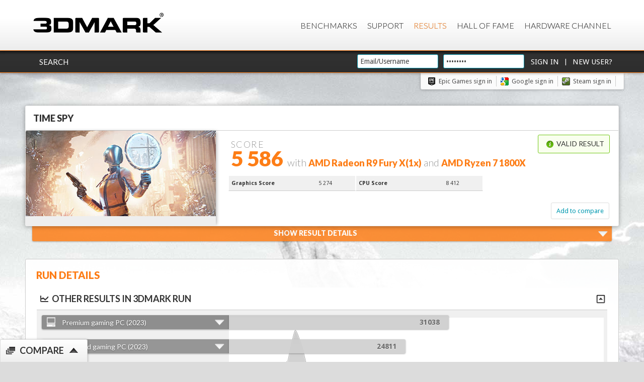

--- FILE ---
content_type: text/html;charset=utf-8
request_url: https://www.3dmark.com/spy/4315830
body_size: 29762
content:







<!DOCTYPE html>
<html xmlns="http://www.w3.org/1999/xhtml" xml:lang="en" lang="en" id="html">
    <head>
        <meta http-equiv="X-UA-Compatible" content="IE=edge,chrome=1">
        
        
        
        
        

        <title>AMD Radeon R9 Fury X video card benchmark result - AMD Ryzen 7 1800X,Gigabyte Technology Co., Ltd. X470 AORUS ULTRA GAMING-CF</title>
        <link rel="shortcut icon" type="image/png" href="https://benchmarks.ul.com/static/images/favicon-ul.png"/>

        
            
            <link rel="canonical" href="http://www.3dmark.com/spy/4315830"/>
            <meta property="og:title" content="I scored 5 586 in Time Spy"/>
            <meta property="og:url" content="http://www.3dmark.com/spy/4315830"/>
            <meta property="og:tag url" content="http://www.3dmark.com/spy/4315830"/>
            <meta property="og:description" content="AMD Ryzen 7 1800X, AMD Radeon R9 Fury X x 1, 16384 MB, 64-bit Windows 10}"/>
            <meta property="og:caption" content="http://www.3dmark.com/spy/4315830"/>
            <meta property="og:message" content="Just ran Time Spy on my PC and scored 5 586."/>
        

        

        

        <link href='https://fonts.googleapis.com/css?family=Droid+Sans:400,700|Lato:300,400,700,900' rel='stylesheet' type='text/css'>

        <link rel="image_src" href="/proxycon/images/futuremark-fb-mini.jpg">
        <meta property="og:type" content="website"/>
        <meta property="og:image" content="http://www.3dmark.com/proxycon/images/futuremark-fb-mini.jpg"/>
        <meta property="og:site_name" content="3DMark.com"/>
        <meta property="og:tag image" content="http://www.3dmark.com/proxycon/images/futuremark-fb-mini.jpg"/>
        <meta property="og:locale" content="en_US"/>
        <meta name="format-detection" content="telephone=no"/>

        <link rel="stylesheet" type="text/css" media="screen, projection, print" href="/proxycon/styles/orb.css?cacheid=10-10-2016"/>
        <link type="text/css" rel="stylesheet" href="/proxycon/styles/themes/fm-orb/jquery-ui-1.8.2.fm-orb.css?cacheid=10-10-2016"/>
        <!--[if lt IE 8]>
        <style type="text/css">#wrap{
            display:table;
            height:100%
            }</style><![endif]-->
        <!--[if IE]>
        <link rel="stylesheet" href="/proxycon/styles/orb_ie.css?cacheid=11-12-2015" type="text/css" media="screen, projection, print"/>
        <![endif]-->

        <script type="text/javascript" src="/proxycon/js/jquery-1.11.3.min.js?cacheid=11-12-2015"></script>
        <script type="text/javascript" src="/proxycon/js/jquery-ui.min.js?cacheid=11-12-2015"></script>

        <!-- Google Tag Manager -->
        <script>(function(w,d,s,l,i){w[l]=w[l]||[];w[l].push({'gtm.start':
                new Date().getTime(),event:'gtm.js'});var f=d.getElementsByTagName(s)[0],
            j=d.createElement(s),dl=l!='dataLayer'?'&l='+l:'';j.async=true;j.src=
            'https://www.googletagmanager.com/gtm.js?id='+i+dl;f.parentNode.insertBefore(j,f);
        })(window,document,'script','dataLayer','GTM-MP2DWXF');</script>
        <!-- End Google Tag Manager -->

        <!-- trustArc Cookies Consent Notice start for 3dmark.com cooltown -->
        <div id="consent_blackbar"></div>
        <script async="async" src="//consent.trustarc.com/notice?domain=ulsolutionsweb.com&c=teconsent&js=nj&noticeType=bb&text=true&gtm=1" crossorigin></script>
        <!-- trustArc Cookies Consent Notice end for 3dmark.com cooltown -->

        <script type="text/javascript">
            calicoReportBaseUrl = "https://www.3dmark.com/calico/report/";
            calicoReportApiKey = "O5DI546IODAQDWAKJEU3IU2A";

            function OptanonWrapper() { }

            $(document).ready(function () {

                $('input[name="email"],input[name="password"]').focus(function () {
                    if ($(this).attr("defaultvalue")) {
                        $(this).attr("defaultvalue", 0);
                        $(this).val("");
                    }
                });

                //Set language
                var cookieValue = $.cookie('futuremark_locale') != null ? $.cookie('futuremark_locale') : "en_GB";
                console.log("Language Cookie; " + cookieValue + ", " + $.cookie('futuremark_locale'));
                $('#language-selector option[value="' + cookieValue + '"]').attr("selected", true);
                $('#language-selector-header option[value="' + cookieValue + '"]').attr("selected", true);

                //set url switcher button
                var pathname = window.location.href;
                var urlSwitcherButton = 'https://new.3dmark.com/';

                if (pathname.indexOf("benchmarks") >= 0) {
                    urlSwitcherButton = 'https://new.3dmark.com/benchmarks';
                }

                if (pathname.indexOf("support") >= 0) {
                    urlSwitcherButton = 'https://support.benchmarks.ul.com/support/home';
                }

                if (pathname.indexOf("search") >= 0 && pathname.indexOf("advanced") == -1) {
                    urlSwitcherButton = 'https://new.3dmark.com/search';
                }

                if (pathname.indexOf("search") >= 0 && pathname.indexOf("advanced") >= 0) {
                    urlSwitcherButton = 'https://new.3dmark.com/search#advanced?cpuId=&gpuId=&test=spy%20P&gpuCount=0&deviceType=ALL&memoryChannels=0&country=&scoreType=overallScore&gpuType=ALL&hofMode=false&showInvalidResults=false&freeParams=&min=&max=&minGpuCoreClock=&maxGpuCoreClock=&minGpuMemClock=&maxGpuMemClock=&minCpuClock=&maxCpuClock=&startDate=&endDate=';
                }

                if (pathname.indexOf("hall-of-fame") >= 0) {
                   urlSwitcherButton = 'https://new.3dmark.com/hall-of-fame';
                }

                if (pathname.indexOf("/spy/") >= 0 || pathname.indexOf("/sw/") >= 0 || pathname.indexOf("/pr/") >= 0 || pathname.indexOf("/sb/") >= 0 ||
                    pathname.indexOf("/fs/") >= 0 || pathname.indexOf("/nr/") >= 0 || pathname.indexOf("/wl/") >= 0 || pathname.indexOf("/sd/") >= 0 ||
                    pathname.indexOf("/cg/") >= 0 || pathname.indexOf("/is/") >= 0 || pathname.indexOf("/3dm/") >= 0 || pathname.indexOf("/3dm11/") >= 0 || pathname.indexOf("/3dmv/") >= 0 ||
                    pathname.indexOf("/3dm06/") >= 0 || pathname.indexOf("/vrpor/") >= 0 || pathname.indexOf("/vrpbr/") >= 0 || pathname.indexOf("/vrpcr/") >= 0 ||
                    pathname.indexOf("/pcm10b/") >= 0 || pathname.indexOf("/pcm10eb/") >= 0 || pathname.indexOf("/pcm10exb/") >= 0 || pathname.indexOf("/strg/") >= 0 ||
                    pathname.indexOf("/cpu/") >= 0 ) {

                    var path = window.location.pathname
                    urlSwitcherButton = 'https://new.3dmark.com/result'+path;
                }

                if (pathname.indexOf("login") >= 0) {
                    urlSwitcherButton = 'https://new.3dmark.com/user/login';
                }

                $(".link-switcher").attr("data-url", urlSwitcherButton);

                //end set urlSwitcherButton

                // click open popup switch confirm

                $(".link-switcher").on( "click", function() {
                        $("html").css("overflow-y", "hidden");
                        $("body").append('<div class="mask"><div class="close-mask">X</div><div class="box-alert"><div class="message">Do you want to switch to new site?</div><div class="buttons"><a class="confirmation-ok more mt20 mr40">Ok</a> <a class="confirmation-ko mt20">No</a> </div> </div></div>');
                });

                $(document).on('click',".close-mask, .confirmation-ko", function() {
                    $("html").css("overflow-y", "visible");
                    $(".mask").remove();
                });

                $(document).on('click',".confirmation-ok", function() {
                    var urlSwitch = $( ".link-switcher" ).data( "url" );
                    $("html").css("overflow-y", "visible");
                    $(".mask").remove();
                    window.location.href = urlSwitch;
                });

                // end click open popup switch confirm

                /*
                // Set cookie notification
                $.cookiesDirective({
                    privacyPolicyUri  : 'https://benchmarks.ul.com/privacy-policy',
                    explicitConsent   : false,
                    header            : 'Cookies',
                    message           : 'We use cookies to improve your experience on this website.  If you continue without changing your settings we\'ll assume that you are happy to receive cookies.',
                    backgroundColor   : '#323232',
                    linkColor         : '#0098B0',
                    headerColor       : '#ffffff',
                    headerColor       : '#ffffff',
                    borderColor       : '#FD7D16',
                    fontColor         : '#bebebe',
                    duration          : 20,
                    position          : 'bottom',
                    backgroundOpacity : '95'
                }); */
            });
        </script>

        <!--[if  ie 9]>
        <style type="text/css" media="screen">
            .contentbox, .graycontent, #footer{
                filter:none;
                }
        </style>
        <![endif]-->

        
        

		
<script type="text/javascript">window.NREUM||(NREUM={});NREUM.info={"errorBeacon":"bam.nr-data.net","licenseKey":"2d75d11144","agent":"","beacon":"bam.nr-data.net","applicationTime":41,"applicationID":"980255433","transactionName":"YlBabUdRV0dZUUAMDFsaa0lHWVdTe11aERFaWVRcRx9CRl1BQQkXYUxIXEgfQl1cfEEIAVBHa01HWVdTRRIcIiZhHA==","queueTime":0};
(window.NREUM||(NREUM={})).init={ajax:{deny_list:["bam.nr-data.net"]},feature_flags:["soft_nav"]};(window.NREUM||(NREUM={})).loader_config={licenseKey:"2d75d11144",applicationID:"980255433",browserID:"1004493955"};;/*! For license information please see nr-loader-rum-1.306.0.min.js.LICENSE.txt */
(()=>{var e,t,r={122:(e,t,r)=>{"use strict";r.d(t,{a:()=>i});var n=r(944);function i(e,t){try{if(!e||"object"!=typeof e)return(0,n.R)(3);if(!t||"object"!=typeof t)return(0,n.R)(4);const r=Object.create(Object.getPrototypeOf(t),Object.getOwnPropertyDescriptors(t)),a=0===Object.keys(r).length?e:r;for(let o in a)if(void 0!==e[o])try{if(null===e[o]){r[o]=null;continue}Array.isArray(e[o])&&Array.isArray(t[o])?r[o]=Array.from(new Set([...e[o],...t[o]])):"object"==typeof e[o]&&"object"==typeof t[o]?r[o]=i(e[o],t[o]):r[o]=e[o]}catch(e){r[o]||(0,n.R)(1,e)}return r}catch(e){(0,n.R)(2,e)}}},154:(e,t,r)=>{"use strict";r.d(t,{OF:()=>c,RI:()=>i,WN:()=>u,bv:()=>a,eN:()=>l,gm:()=>o,mw:()=>s,sb:()=>d});var n=r(863);const i="undefined"!=typeof window&&!!window.document,a="undefined"!=typeof WorkerGlobalScope&&("undefined"!=typeof self&&self instanceof WorkerGlobalScope&&self.navigator instanceof WorkerNavigator||"undefined"!=typeof globalThis&&globalThis instanceof WorkerGlobalScope&&globalThis.navigator instanceof WorkerNavigator),o=i?window:"undefined"!=typeof WorkerGlobalScope&&("undefined"!=typeof self&&self instanceof WorkerGlobalScope&&self||"undefined"!=typeof globalThis&&globalThis instanceof WorkerGlobalScope&&globalThis),s=Boolean("hidden"===o?.document?.visibilityState),c=/iPad|iPhone|iPod/.test(o.navigator?.userAgent),d=c&&"undefined"==typeof SharedWorker,u=((()=>{const e=o.navigator?.userAgent?.match(/Firefox[/\s](\d+\.\d+)/);Array.isArray(e)&&e.length>=2&&e[1]})(),Date.now()-(0,n.t)()),l=()=>"undefined"!=typeof PerformanceNavigationTiming&&o?.performance?.getEntriesByType("navigation")?.[0]?.responseStart},163:(e,t,r)=>{"use strict";r.d(t,{j:()=>E});var n=r(384),i=r(741);var a=r(555);r(860).K7.genericEvents;const o="experimental.resources",s="register",c=e=>{if(!e||"string"!=typeof e)return!1;try{document.createDocumentFragment().querySelector(e)}catch{return!1}return!0};var d=r(614),u=r(944),l=r(122);const f="[data-nr-mask]",g=e=>(0,l.a)(e,(()=>{const e={feature_flags:[],experimental:{allow_registered_children:!1,resources:!1},mask_selector:"*",block_selector:"[data-nr-block]",mask_input_options:{color:!1,date:!1,"datetime-local":!1,email:!1,month:!1,number:!1,range:!1,search:!1,tel:!1,text:!1,time:!1,url:!1,week:!1,textarea:!1,select:!1,password:!0}};return{ajax:{deny_list:void 0,block_internal:!0,enabled:!0,autoStart:!0},api:{get allow_registered_children(){return e.feature_flags.includes(s)||e.experimental.allow_registered_children},set allow_registered_children(t){e.experimental.allow_registered_children=t},duplicate_registered_data:!1},browser_consent_mode:{enabled:!1},distributed_tracing:{enabled:void 0,exclude_newrelic_header:void 0,cors_use_newrelic_header:void 0,cors_use_tracecontext_headers:void 0,allowed_origins:void 0},get feature_flags(){return e.feature_flags},set feature_flags(t){e.feature_flags=t},generic_events:{enabled:!0,autoStart:!0},harvest:{interval:30},jserrors:{enabled:!0,autoStart:!0},logging:{enabled:!0,autoStart:!0},metrics:{enabled:!0,autoStart:!0},obfuscate:void 0,page_action:{enabled:!0},page_view_event:{enabled:!0,autoStart:!0},page_view_timing:{enabled:!0,autoStart:!0},performance:{capture_marks:!1,capture_measures:!1,capture_detail:!0,resources:{get enabled(){return e.feature_flags.includes(o)||e.experimental.resources},set enabled(t){e.experimental.resources=t},asset_types:[],first_party_domains:[],ignore_newrelic:!0}},privacy:{cookies_enabled:!0},proxy:{assets:void 0,beacon:void 0},session:{expiresMs:d.wk,inactiveMs:d.BB},session_replay:{autoStart:!0,enabled:!1,preload:!1,sampling_rate:10,error_sampling_rate:100,collect_fonts:!1,inline_images:!1,fix_stylesheets:!0,mask_all_inputs:!0,get mask_text_selector(){return e.mask_selector},set mask_text_selector(t){c(t)?e.mask_selector="".concat(t,",").concat(f):""===t||null===t?e.mask_selector=f:(0,u.R)(5,t)},get block_class(){return"nr-block"},get ignore_class(){return"nr-ignore"},get mask_text_class(){return"nr-mask"},get block_selector(){return e.block_selector},set block_selector(t){c(t)?e.block_selector+=",".concat(t):""!==t&&(0,u.R)(6,t)},get mask_input_options(){return e.mask_input_options},set mask_input_options(t){t&&"object"==typeof t?e.mask_input_options={...t,password:!0}:(0,u.R)(7,t)}},session_trace:{enabled:!0,autoStart:!0},soft_navigations:{enabled:!0,autoStart:!0},spa:{enabled:!0,autoStart:!0},ssl:void 0,user_actions:{enabled:!0,elementAttributes:["id","className","tagName","type"]}}})());var p=r(154),m=r(324);let h=0;const v={buildEnv:m.F3,distMethod:m.Xs,version:m.xv,originTime:p.WN},b={consented:!1},y={appMetadata:{},get consented(){return this.session?.state?.consent||b.consented},set consented(e){b.consented=e},customTransaction:void 0,denyList:void 0,disabled:!1,harvester:void 0,isolatedBacklog:!1,isRecording:!1,loaderType:void 0,maxBytes:3e4,obfuscator:void 0,onerror:void 0,ptid:void 0,releaseIds:{},session:void 0,timeKeeper:void 0,registeredEntities:[],jsAttributesMetadata:{bytes:0},get harvestCount(){return++h}},_=e=>{const t=(0,l.a)(e,y),r=Object.keys(v).reduce((e,t)=>(e[t]={value:v[t],writable:!1,configurable:!0,enumerable:!0},e),{});return Object.defineProperties(t,r)};var w=r(701);const x=e=>{const t=e.startsWith("http");e+="/",r.p=t?e:"https://"+e};var S=r(836),k=r(241);const R={accountID:void 0,trustKey:void 0,agentID:void 0,licenseKey:void 0,applicationID:void 0,xpid:void 0},A=e=>(0,l.a)(e,R),T=new Set;function E(e,t={},r,o){let{init:s,info:c,loader_config:d,runtime:u={},exposed:l=!0}=t;if(!c){const e=(0,n.pV)();s=e.init,c=e.info,d=e.loader_config}e.init=g(s||{}),e.loader_config=A(d||{}),c.jsAttributes??={},p.bv&&(c.jsAttributes.isWorker=!0),e.info=(0,a.D)(c);const f=e.init,m=[c.beacon,c.errorBeacon];T.has(e.agentIdentifier)||(f.proxy.assets&&(x(f.proxy.assets),m.push(f.proxy.assets)),f.proxy.beacon&&m.push(f.proxy.beacon),e.beacons=[...m],function(e){const t=(0,n.pV)();Object.getOwnPropertyNames(i.W.prototype).forEach(r=>{const n=i.W.prototype[r];if("function"!=typeof n||"constructor"===n)return;let a=t[r];e[r]&&!1!==e.exposed&&"micro-agent"!==e.runtime?.loaderType&&(t[r]=(...t)=>{const n=e[r](...t);return a?a(...t):n})})}(e),(0,n.US)("activatedFeatures",w.B),e.runSoftNavOverSpa&&=!0===f.soft_navigations.enabled&&f.feature_flags.includes("soft_nav")),u.denyList=[...f.ajax.deny_list||[],...f.ajax.block_internal?m:[]],u.ptid=e.agentIdentifier,u.loaderType=r,e.runtime=_(u),T.has(e.agentIdentifier)||(e.ee=S.ee.get(e.agentIdentifier),e.exposed=l,(0,k.W)({agentIdentifier:e.agentIdentifier,drained:!!w.B?.[e.agentIdentifier],type:"lifecycle",name:"initialize",feature:void 0,data:e.config})),T.add(e.agentIdentifier)}},234:(e,t,r)=>{"use strict";r.d(t,{W:()=>a});var n=r(836),i=r(687);class a{constructor(e,t){this.agentIdentifier=e,this.ee=n.ee.get(e),this.featureName=t,this.blocked=!1}deregisterDrain(){(0,i.x3)(this.agentIdentifier,this.featureName)}}},241:(e,t,r)=>{"use strict";r.d(t,{W:()=>a});var n=r(154);const i="newrelic";function a(e={}){try{n.gm.dispatchEvent(new CustomEvent(i,{detail:e}))}catch(e){}}},261:(e,t,r)=>{"use strict";r.d(t,{$9:()=>d,BL:()=>s,CH:()=>g,Dl:()=>_,Fw:()=>y,PA:()=>h,Pl:()=>n,Pv:()=>k,Tb:()=>l,U2:()=>a,V1:()=>S,Wb:()=>x,bt:()=>b,cD:()=>v,d3:()=>w,dT:()=>c,eY:()=>p,fF:()=>f,hG:()=>i,k6:()=>o,nb:()=>m,o5:()=>u});const n="api-",i="addPageAction",a="addToTrace",o="addRelease",s="finished",c="interaction",d="log",u="noticeError",l="pauseReplay",f="recordCustomEvent",g="recordReplay",p="register",m="setApplicationVersion",h="setCurrentRouteName",v="setCustomAttribute",b="setErrorHandler",y="setPageViewName",_="setUserId",w="start",x="wrapLogger",S="measure",k="consent"},289:(e,t,r)=>{"use strict";r.d(t,{GG:()=>o,Qr:()=>c,sB:()=>s});var n=r(878),i=r(389);function a(){return"undefined"==typeof document||"complete"===document.readyState}function o(e,t){if(a())return e();const r=(0,i.J)(e),o=setInterval(()=>{a()&&(clearInterval(o),r())},500);(0,n.sp)("load",r,t)}function s(e){if(a())return e();(0,n.DD)("DOMContentLoaded",e)}function c(e){if(a())return e();(0,n.sp)("popstate",e)}},324:(e,t,r)=>{"use strict";r.d(t,{F3:()=>i,Xs:()=>a,xv:()=>n});const n="1.306.0",i="PROD",a="CDN"},374:(e,t,r)=>{r.nc=(()=>{try{return document?.currentScript?.nonce}catch(e){}return""})()},384:(e,t,r)=>{"use strict";r.d(t,{NT:()=>o,US:()=>u,Zm:()=>s,bQ:()=>d,dV:()=>c,pV:()=>l});var n=r(154),i=r(863),a=r(910);const o={beacon:"bam.nr-data.net",errorBeacon:"bam.nr-data.net"};function s(){return n.gm.NREUM||(n.gm.NREUM={}),void 0===n.gm.newrelic&&(n.gm.newrelic=n.gm.NREUM),n.gm.NREUM}function c(){let e=s();return e.o||(e.o={ST:n.gm.setTimeout,SI:n.gm.setImmediate||n.gm.setInterval,CT:n.gm.clearTimeout,XHR:n.gm.XMLHttpRequest,REQ:n.gm.Request,EV:n.gm.Event,PR:n.gm.Promise,MO:n.gm.MutationObserver,FETCH:n.gm.fetch,WS:n.gm.WebSocket},(0,a.i)(...Object.values(e.o))),e}function d(e,t){let r=s();r.initializedAgents??={},t.initializedAt={ms:(0,i.t)(),date:new Date},r.initializedAgents[e]=t}function u(e,t){s()[e]=t}function l(){return function(){let e=s();const t=e.info||{};e.info={beacon:o.beacon,errorBeacon:o.errorBeacon,...t}}(),function(){let e=s();const t=e.init||{};e.init={...t}}(),c(),function(){let e=s();const t=e.loader_config||{};e.loader_config={...t}}(),s()}},389:(e,t,r)=>{"use strict";function n(e,t=500,r={}){const n=r?.leading||!1;let i;return(...r)=>{n&&void 0===i&&(e.apply(this,r),i=setTimeout(()=>{i=clearTimeout(i)},t)),n||(clearTimeout(i),i=setTimeout(()=>{e.apply(this,r)},t))}}function i(e){let t=!1;return(...r)=>{t||(t=!0,e.apply(this,r))}}r.d(t,{J:()=>i,s:()=>n})},555:(e,t,r)=>{"use strict";r.d(t,{D:()=>s,f:()=>o});var n=r(384),i=r(122);const a={beacon:n.NT.beacon,errorBeacon:n.NT.errorBeacon,licenseKey:void 0,applicationID:void 0,sa:void 0,queueTime:void 0,applicationTime:void 0,ttGuid:void 0,user:void 0,account:void 0,product:void 0,extra:void 0,jsAttributes:{},userAttributes:void 0,atts:void 0,transactionName:void 0,tNamePlain:void 0};function o(e){try{return!!e.licenseKey&&!!e.errorBeacon&&!!e.applicationID}catch(e){return!1}}const s=e=>(0,i.a)(e,a)},566:(e,t,r)=>{"use strict";r.d(t,{LA:()=>s,bz:()=>o});var n=r(154);const i="xxxxxxxx-xxxx-4xxx-yxxx-xxxxxxxxxxxx";function a(e,t){return e?15&e[t]:16*Math.random()|0}function o(){const e=n.gm?.crypto||n.gm?.msCrypto;let t,r=0;return e&&e.getRandomValues&&(t=e.getRandomValues(new Uint8Array(30))),i.split("").map(e=>"x"===e?a(t,r++).toString(16):"y"===e?(3&a()|8).toString(16):e).join("")}function s(e){const t=n.gm?.crypto||n.gm?.msCrypto;let r,i=0;t&&t.getRandomValues&&(r=t.getRandomValues(new Uint8Array(e)));const o=[];for(var s=0;s<e;s++)o.push(a(r,i++).toString(16));return o.join("")}},606:(e,t,r)=>{"use strict";r.d(t,{i:()=>a});var n=r(908);a.on=o;var i=a.handlers={};function a(e,t,r,a){o(a||n.d,i,e,t,r)}function o(e,t,r,i,a){a||(a="feature"),e||(e=n.d);var o=t[a]=t[a]||{};(o[r]=o[r]||[]).push([e,i])}},607:(e,t,r)=>{"use strict";r.d(t,{W:()=>n});const n=(0,r(566).bz)()},614:(e,t,r)=>{"use strict";r.d(t,{BB:()=>o,H3:()=>n,g:()=>d,iL:()=>c,tS:()=>s,uh:()=>i,wk:()=>a});const n="NRBA",i="SESSION",a=144e5,o=18e5,s={STARTED:"session-started",PAUSE:"session-pause",RESET:"session-reset",RESUME:"session-resume",UPDATE:"session-update"},c={SAME_TAB:"same-tab",CROSS_TAB:"cross-tab"},d={OFF:0,FULL:1,ERROR:2}},630:(e,t,r)=>{"use strict";r.d(t,{T:()=>n});const n=r(860).K7.pageViewEvent},646:(e,t,r)=>{"use strict";r.d(t,{y:()=>n});class n{constructor(e){this.contextId=e}}},687:(e,t,r)=>{"use strict";r.d(t,{Ak:()=>d,Ze:()=>f,x3:()=>u});var n=r(241),i=r(836),a=r(606),o=r(860),s=r(646);const c={};function d(e,t){const r={staged:!1,priority:o.P3[t]||0};l(e),c[e].get(t)||c[e].set(t,r)}function u(e,t){e&&c[e]&&(c[e].get(t)&&c[e].delete(t),p(e,t,!1),c[e].size&&g(e))}function l(e){if(!e)throw new Error("agentIdentifier required");c[e]||(c[e]=new Map)}function f(e="",t="feature",r=!1){if(l(e),!e||!c[e].get(t)||r)return p(e,t);c[e].get(t).staged=!0,g(e)}function g(e){const t=Array.from(c[e]);t.every(([e,t])=>t.staged)&&(t.sort((e,t)=>e[1].priority-t[1].priority),t.forEach(([t])=>{c[e].delete(t),p(e,t)}))}function p(e,t,r=!0){const o=e?i.ee.get(e):i.ee,c=a.i.handlers;if(!o.aborted&&o.backlog&&c){if((0,n.W)({agentIdentifier:e,type:"lifecycle",name:"drain",feature:t}),r){const e=o.backlog[t],r=c[t];if(r){for(let t=0;e&&t<e.length;++t)m(e[t],r);Object.entries(r).forEach(([e,t])=>{Object.values(t||{}).forEach(t=>{t[0]?.on&&t[0]?.context()instanceof s.y&&t[0].on(e,t[1])})})}}o.isolatedBacklog||delete c[t],o.backlog[t]=null,o.emit("drain-"+t,[])}}function m(e,t){var r=e[1];Object.values(t[r]||{}).forEach(t=>{var r=e[0];if(t[0]===r){var n=t[1],i=e[3],a=e[2];n.apply(i,a)}})}},699:(e,t,r)=>{"use strict";r.d(t,{It:()=>a,KC:()=>s,No:()=>i,qh:()=>o});var n=r(860);const i=16e3,a=1e6,o="SESSION_ERROR",s={[n.K7.logging]:!0,[n.K7.genericEvents]:!1,[n.K7.jserrors]:!1,[n.K7.ajax]:!1}},701:(e,t,r)=>{"use strict";r.d(t,{B:()=>a,t:()=>o});var n=r(241);const i=new Set,a={};function o(e,t){const r=t.agentIdentifier;a[r]??={},e&&"object"==typeof e&&(i.has(r)||(t.ee.emit("rumresp",[e]),a[r]=e,i.add(r),(0,n.W)({agentIdentifier:r,loaded:!0,drained:!0,type:"lifecycle",name:"load",feature:void 0,data:e})))}},741:(e,t,r)=>{"use strict";r.d(t,{W:()=>a});var n=r(944),i=r(261);class a{#e(e,...t){if(this[e]!==a.prototype[e])return this[e](...t);(0,n.R)(35,e)}addPageAction(e,t){return this.#e(i.hG,e,t)}register(e){return this.#e(i.eY,e)}recordCustomEvent(e,t){return this.#e(i.fF,e,t)}setPageViewName(e,t){return this.#e(i.Fw,e,t)}setCustomAttribute(e,t,r){return this.#e(i.cD,e,t,r)}noticeError(e,t){return this.#e(i.o5,e,t)}setUserId(e){return this.#e(i.Dl,e)}setApplicationVersion(e){return this.#e(i.nb,e)}setErrorHandler(e){return this.#e(i.bt,e)}addRelease(e,t){return this.#e(i.k6,e,t)}log(e,t){return this.#e(i.$9,e,t)}start(){return this.#e(i.d3)}finished(e){return this.#e(i.BL,e)}recordReplay(){return this.#e(i.CH)}pauseReplay(){return this.#e(i.Tb)}addToTrace(e){return this.#e(i.U2,e)}setCurrentRouteName(e){return this.#e(i.PA,e)}interaction(e){return this.#e(i.dT,e)}wrapLogger(e,t,r){return this.#e(i.Wb,e,t,r)}measure(e,t){return this.#e(i.V1,e,t)}consent(e){return this.#e(i.Pv,e)}}},782:(e,t,r)=>{"use strict";r.d(t,{T:()=>n});const n=r(860).K7.pageViewTiming},836:(e,t,r)=>{"use strict";r.d(t,{P:()=>s,ee:()=>c});var n=r(384),i=r(990),a=r(646),o=r(607);const s="nr@context:".concat(o.W),c=function e(t,r){var n={},o={},u={},l=!1;try{l=16===r.length&&d.initializedAgents?.[r]?.runtime.isolatedBacklog}catch(e){}var f={on:p,addEventListener:p,removeEventListener:function(e,t){var r=n[e];if(!r)return;for(var i=0;i<r.length;i++)r[i]===t&&r.splice(i,1)},emit:function(e,r,n,i,a){!1!==a&&(a=!0);if(c.aborted&&!i)return;t&&a&&t.emit(e,r,n);var s=g(n);m(e).forEach(e=>{e.apply(s,r)});var d=v()[o[e]];d&&d.push([f,e,r,s]);return s},get:h,listeners:m,context:g,buffer:function(e,t){const r=v();if(t=t||"feature",f.aborted)return;Object.entries(e||{}).forEach(([e,n])=>{o[n]=t,t in r||(r[t]=[])})},abort:function(){f._aborted=!0,Object.keys(f.backlog).forEach(e=>{delete f.backlog[e]})},isBuffering:function(e){return!!v()[o[e]]},debugId:r,backlog:l?{}:t&&"object"==typeof t.backlog?t.backlog:{},isolatedBacklog:l};return Object.defineProperty(f,"aborted",{get:()=>{let e=f._aborted||!1;return e||(t&&(e=t.aborted),e)}}),f;function g(e){return e&&e instanceof a.y?e:e?(0,i.I)(e,s,()=>new a.y(s)):new a.y(s)}function p(e,t){n[e]=m(e).concat(t)}function m(e){return n[e]||[]}function h(t){return u[t]=u[t]||e(f,t)}function v(){return f.backlog}}(void 0,"globalEE"),d=(0,n.Zm)();d.ee||(d.ee=c)},843:(e,t,r)=>{"use strict";r.d(t,{G:()=>a,u:()=>i});var n=r(878);function i(e,t=!1,r,i){(0,n.DD)("visibilitychange",function(){if(t)return void("hidden"===document.visibilityState&&e());e(document.visibilityState)},r,i)}function a(e,t,r){(0,n.sp)("pagehide",e,t,r)}},860:(e,t,r)=>{"use strict";r.d(t,{$J:()=>u,K7:()=>c,P3:()=>d,XX:()=>i,Yy:()=>s,df:()=>a,qY:()=>n,v4:()=>o});const n="events",i="jserrors",a="browser/blobs",o="rum",s="browser/logs",c={ajax:"ajax",genericEvents:"generic_events",jserrors:i,logging:"logging",metrics:"metrics",pageAction:"page_action",pageViewEvent:"page_view_event",pageViewTiming:"page_view_timing",sessionReplay:"session_replay",sessionTrace:"session_trace",softNav:"soft_navigations",spa:"spa"},d={[c.pageViewEvent]:1,[c.pageViewTiming]:2,[c.metrics]:3,[c.jserrors]:4,[c.spa]:5,[c.ajax]:6,[c.sessionTrace]:7,[c.softNav]:8,[c.sessionReplay]:9,[c.logging]:10,[c.genericEvents]:11},u={[c.pageViewEvent]:o,[c.pageViewTiming]:n,[c.ajax]:n,[c.spa]:n,[c.softNav]:n,[c.metrics]:i,[c.jserrors]:i,[c.sessionTrace]:a,[c.sessionReplay]:a,[c.logging]:s,[c.genericEvents]:"ins"}},863:(e,t,r)=>{"use strict";function n(){return Math.floor(performance.now())}r.d(t,{t:()=>n})},878:(e,t,r)=>{"use strict";function n(e,t){return{capture:e,passive:!1,signal:t}}function i(e,t,r=!1,i){window.addEventListener(e,t,n(r,i))}function a(e,t,r=!1,i){document.addEventListener(e,t,n(r,i))}r.d(t,{DD:()=>a,jT:()=>n,sp:()=>i})},908:(e,t,r)=>{"use strict";r.d(t,{d:()=>n,p:()=>i});var n=r(836).ee.get("handle");function i(e,t,r,i,a){a?(a.buffer([e],i),a.emit(e,t,r)):(n.buffer([e],i),n.emit(e,t,r))}},910:(e,t,r)=>{"use strict";r.d(t,{i:()=>a});var n=r(944);const i=new Map;function a(...e){return e.every(e=>{if(i.has(e))return i.get(e);const t="function"==typeof e?e.toString():"",r=t.includes("[native code]"),a=t.includes("nrWrapper");return r||a||(0,n.R)(64,e?.name||t),i.set(e,r),r})}},944:(e,t,r)=>{"use strict";r.d(t,{R:()=>i});var n=r(241);function i(e,t){"function"==typeof console.debug&&(console.debug("New Relic Warning: https://github.com/newrelic/newrelic-browser-agent/blob/main/docs/warning-codes.md#".concat(e),t),(0,n.W)({agentIdentifier:null,drained:null,type:"data",name:"warn",feature:"warn",data:{code:e,secondary:t}}))}},969:(e,t,r)=>{"use strict";r.d(t,{TZ:()=>n,XG:()=>s,rs:()=>i,xV:()=>o,z_:()=>a});const n=r(860).K7.metrics,i="sm",a="cm",o="storeSupportabilityMetrics",s="storeEventMetrics"},990:(e,t,r)=>{"use strict";r.d(t,{I:()=>i});var n=Object.prototype.hasOwnProperty;function i(e,t,r){if(n.call(e,t))return e[t];var i=r();if(Object.defineProperty&&Object.keys)try{return Object.defineProperty(e,t,{value:i,writable:!0,enumerable:!1}),i}catch(e){}return e[t]=i,i}}},n={};function i(e){var t=n[e];if(void 0!==t)return t.exports;var a=n[e]={exports:{}};return r[e](a,a.exports,i),a.exports}i.m=r,i.d=(e,t)=>{for(var r in t)i.o(t,r)&&!i.o(e,r)&&Object.defineProperty(e,r,{enumerable:!0,get:t[r]})},i.f={},i.e=e=>Promise.all(Object.keys(i.f).reduce((t,r)=>(i.f[r](e,t),t),[])),i.u=e=>"nr-rum-1.306.0.min.js",i.o=(e,t)=>Object.prototype.hasOwnProperty.call(e,t),e={},t="NRBA-1.306.0.PROD:",i.l=(r,n,a,o)=>{if(e[r])e[r].push(n);else{var s,c;if(void 0!==a)for(var d=document.getElementsByTagName("script"),u=0;u<d.length;u++){var l=d[u];if(l.getAttribute("src")==r||l.getAttribute("data-webpack")==t+a){s=l;break}}if(!s){c=!0;var f={296:"sha512-XHJAyYwsxAD4jnOFenBf2aq49/pv28jKOJKs7YGQhagYYI2Zk8nHflZPdd7WiilkmEkgIZQEFX4f1AJMoyzKwA=="};(s=document.createElement("script")).charset="utf-8",i.nc&&s.setAttribute("nonce",i.nc),s.setAttribute("data-webpack",t+a),s.src=r,0!==s.src.indexOf(window.location.origin+"/")&&(s.crossOrigin="anonymous"),f[o]&&(s.integrity=f[o])}e[r]=[n];var g=(t,n)=>{s.onerror=s.onload=null,clearTimeout(p);var i=e[r];if(delete e[r],s.parentNode&&s.parentNode.removeChild(s),i&&i.forEach(e=>e(n)),t)return t(n)},p=setTimeout(g.bind(null,void 0,{type:"timeout",target:s}),12e4);s.onerror=g.bind(null,s.onerror),s.onload=g.bind(null,s.onload),c&&document.head.appendChild(s)}},i.r=e=>{"undefined"!=typeof Symbol&&Symbol.toStringTag&&Object.defineProperty(e,Symbol.toStringTag,{value:"Module"}),Object.defineProperty(e,"__esModule",{value:!0})},i.p="https://js-agent.newrelic.com/",(()=>{var e={374:0,840:0};i.f.j=(t,r)=>{var n=i.o(e,t)?e[t]:void 0;if(0!==n)if(n)r.push(n[2]);else{var a=new Promise((r,i)=>n=e[t]=[r,i]);r.push(n[2]=a);var o=i.p+i.u(t),s=new Error;i.l(o,r=>{if(i.o(e,t)&&(0!==(n=e[t])&&(e[t]=void 0),n)){var a=r&&("load"===r.type?"missing":r.type),o=r&&r.target&&r.target.src;s.message="Loading chunk "+t+" failed: ("+a+": "+o+")",s.name="ChunkLoadError",s.type=a,s.request=o,n[1](s)}},"chunk-"+t,t)}};var t=(t,r)=>{var n,a,[o,s,c]=r,d=0;if(o.some(t=>0!==e[t])){for(n in s)i.o(s,n)&&(i.m[n]=s[n]);if(c)c(i)}for(t&&t(r);d<o.length;d++)a=o[d],i.o(e,a)&&e[a]&&e[a][0](),e[a]=0},r=self["webpackChunk:NRBA-1.306.0.PROD"]=self["webpackChunk:NRBA-1.306.0.PROD"]||[];r.forEach(t.bind(null,0)),r.push=t.bind(null,r.push.bind(r))})(),(()=>{"use strict";i(374);var e=i(566),t=i(741);class r extends t.W{agentIdentifier=(0,e.LA)(16)}var n=i(860);const a=Object.values(n.K7);var o=i(163);var s=i(908),c=i(863),d=i(261),u=i(241),l=i(944),f=i(701),g=i(969);function p(e,t,i,a){const o=a||i;!o||o[e]&&o[e]!==r.prototype[e]||(o[e]=function(){(0,s.p)(g.xV,["API/"+e+"/called"],void 0,n.K7.metrics,i.ee),(0,u.W)({agentIdentifier:i.agentIdentifier,drained:!!f.B?.[i.agentIdentifier],type:"data",name:"api",feature:d.Pl+e,data:{}});try{return t.apply(this,arguments)}catch(e){(0,l.R)(23,e)}})}function m(e,t,r,n,i){const a=e.info;null===r?delete a.jsAttributes[t]:a.jsAttributes[t]=r,(i||null===r)&&(0,s.p)(d.Pl+n,[(0,c.t)(),t,r],void 0,"session",e.ee)}var h=i(687),v=i(234),b=i(289),y=i(154),_=i(384);const w=e=>y.RI&&!0===e?.privacy.cookies_enabled;function x(e){return!!(0,_.dV)().o.MO&&w(e)&&!0===e?.session_trace.enabled}var S=i(389),k=i(699);class R extends v.W{constructor(e,t){super(e.agentIdentifier,t),this.agentRef=e,this.abortHandler=void 0,this.featAggregate=void 0,this.loadedSuccessfully=void 0,this.onAggregateImported=new Promise(e=>{this.loadedSuccessfully=e}),this.deferred=Promise.resolve(),!1===e.init[this.featureName].autoStart?this.deferred=new Promise((t,r)=>{this.ee.on("manual-start-all",(0,S.J)(()=>{(0,h.Ak)(e.agentIdentifier,this.featureName),t()}))}):(0,h.Ak)(e.agentIdentifier,t)}importAggregator(e,t,r={}){if(this.featAggregate)return;const n=async()=>{let n;await this.deferred;try{if(w(e.init)){const{setupAgentSession:t}=await i.e(296).then(i.bind(i,305));n=t(e)}}catch(e){(0,l.R)(20,e),this.ee.emit("internal-error",[e]),(0,s.p)(k.qh,[e],void 0,this.featureName,this.ee)}try{if(!this.#t(this.featureName,n,e.init))return(0,h.Ze)(this.agentIdentifier,this.featureName),void this.loadedSuccessfully(!1);const{Aggregate:i}=await t();this.featAggregate=new i(e,r),e.runtime.harvester.initializedAggregates.push(this.featAggregate),this.loadedSuccessfully(!0)}catch(e){(0,l.R)(34,e),this.abortHandler?.(),(0,h.Ze)(this.agentIdentifier,this.featureName,!0),this.loadedSuccessfully(!1),this.ee&&this.ee.abort()}};y.RI?(0,b.GG)(()=>n(),!0):n()}#t(e,t,r){if(this.blocked)return!1;switch(e){case n.K7.sessionReplay:return x(r)&&!!t;case n.K7.sessionTrace:return!!t;default:return!0}}}var A=i(630),T=i(614);class E extends R{static featureName=A.T;constructor(e){var t;super(e,A.T),this.setupInspectionEvents(e.agentIdentifier),t=e,p(d.Fw,function(e,r){"string"==typeof e&&("/"!==e.charAt(0)&&(e="/"+e),t.runtime.customTransaction=(r||"http://custom.transaction")+e,(0,s.p)(d.Pl+d.Fw,[(0,c.t)()],void 0,void 0,t.ee))},t),this.importAggregator(e,()=>i.e(296).then(i.bind(i,943)))}setupInspectionEvents(e){const t=(t,r)=>{t&&(0,u.W)({agentIdentifier:e,timeStamp:t.timeStamp,loaded:"complete"===t.target.readyState,type:"window",name:r,data:t.target.location+""})};(0,b.sB)(e=>{t(e,"DOMContentLoaded")}),(0,b.GG)(e=>{t(e,"load")}),(0,b.Qr)(e=>{t(e,"navigate")}),this.ee.on(T.tS.UPDATE,(t,r)=>{(0,u.W)({agentIdentifier:e,type:"lifecycle",name:"session",data:r})})}}var N=i(843),I=i(782);class j extends R{static featureName=I.T;constructor(e){super(e,I.T),y.RI&&((0,N.u)(()=>(0,s.p)("docHidden",[(0,c.t)()],void 0,I.T,this.ee),!0),(0,N.G)(()=>(0,s.p)("winPagehide",[(0,c.t)()],void 0,I.T,this.ee)),this.importAggregator(e,()=>i.e(296).then(i.bind(i,117))))}}class P extends R{static featureName=g.TZ;constructor(e){super(e,g.TZ),y.RI&&document.addEventListener("securitypolicyviolation",e=>{(0,s.p)(g.xV,["Generic/CSPViolation/Detected"],void 0,this.featureName,this.ee)}),this.importAggregator(e,()=>i.e(296).then(i.bind(i,623)))}}new class extends r{constructor(e){var t;(super(),y.gm)?(this.features={},(0,_.bQ)(this.agentIdentifier,this),this.desiredFeatures=new Set(e.features||[]),this.desiredFeatures.add(E),this.runSoftNavOverSpa=[...this.desiredFeatures].some(e=>e.featureName===n.K7.softNav),(0,o.j)(this,e,e.loaderType||"agent"),t=this,p(d.cD,function(e,r,n=!1){if("string"==typeof e){if(["string","number","boolean"].includes(typeof r)||null===r)return m(t,e,r,d.cD,n);(0,l.R)(40,typeof r)}else(0,l.R)(39,typeof e)},t),function(e){p(d.Dl,function(t){if("string"==typeof t||null===t)return m(e,"enduser.id",t,d.Dl,!0);(0,l.R)(41,typeof t)},e)}(this),function(e){p(d.nb,function(t){if("string"==typeof t||null===t)return m(e,"application.version",t,d.nb,!1);(0,l.R)(42,typeof t)},e)}(this),function(e){p(d.d3,function(){e.ee.emit("manual-start-all")},e)}(this),function(e){p(d.Pv,function(t=!0){if("boolean"==typeof t){if((0,s.p)(d.Pl+d.Pv,[t],void 0,"session",e.ee),e.runtime.consented=t,t){const t=e.features.page_view_event;t.onAggregateImported.then(e=>{const r=t.featAggregate;e&&!r.sentRum&&r.sendRum()})}}else(0,l.R)(65,typeof t)},e)}(this),this.run()):(0,l.R)(21)}get config(){return{info:this.info,init:this.init,loader_config:this.loader_config,runtime:this.runtime}}get api(){return this}run(){try{const e=function(e){const t={};return a.forEach(r=>{t[r]=!!e[r]?.enabled}),t}(this.init),t=[...this.desiredFeatures];t.sort((e,t)=>n.P3[e.featureName]-n.P3[t.featureName]),t.forEach(t=>{if(!e[t.featureName]&&t.featureName!==n.K7.pageViewEvent)return;if(this.runSoftNavOverSpa&&t.featureName===n.K7.spa)return;if(!this.runSoftNavOverSpa&&t.featureName===n.K7.softNav)return;const r=function(e){switch(e){case n.K7.ajax:return[n.K7.jserrors];case n.K7.sessionTrace:return[n.K7.ajax,n.K7.pageViewEvent];case n.K7.sessionReplay:return[n.K7.sessionTrace];case n.K7.pageViewTiming:return[n.K7.pageViewEvent];default:return[]}}(t.featureName).filter(e=>!(e in this.features));r.length>0&&(0,l.R)(36,{targetFeature:t.featureName,missingDependencies:r}),this.features[t.featureName]=new t(this)})}catch(e){(0,l.R)(22,e);for(const e in this.features)this.features[e].abortHandler?.();const t=(0,_.Zm)();delete t.initializedAgents[this.agentIdentifier]?.features,delete this.sharedAggregator;return t.ee.get(this.agentIdentifier).abort(),!1}}}({features:[E,j,P],loaderType:"lite"})})()})();</script><div id="accountoptionsdialog" style="display: none; overflow: hidden; width: 650px;">
			The benchmark result is not connected to a user account. Please sign in or create an account to claim this result.
			<div style="height: 20px;"></div>
			New user?  <a href="/settings/newuser">Create a new account</a><br/>
			<div style="height: 10px;"></div>
			Have an account?  <a href="/login">Sign in</a>
		</div>

		<script type="text/javascript">
            $.showHideDataboxes = function(jqueryGroup) {
                jqueryGroup.bind("click", 
                        function() {
                            if ($(this).parent().find(".data").is(":visible")) {
                                $(this).parent().find(".data").slideUp(350);
                                $(this).find(".ui-icon").removeClass("ui-icon-up").addClass("ui-icon-down");
                            } else {
                                $(this).parent().find(".data").slideDown(350);
                                $(this).find(".ui-icon").removeClass("ui-icon-down").addClass("ui-icon-up");

                            }
                        });
            };

			$(document).ready(function(){
                $.showHideDataboxes($('.dataBox h3'));

              //$('.success').hide();
				$('#editName form').submit(function(event){
					event.preventDefault();
				    $('input[name="usingAjax"]',this).val( 'true' );
				    var $this = $(this);
				    var url = $this.attr('action');
				    var dataToSend = $this.serialize();
				    var callback = function(dataReceived){
					    $('#editName').hide();
					    $('#name').show();
					    $('#resultname').text(dataReceived);
				    };
				    var typeOfDataToReceive = 'html';
				    $.post( url, dataToSend, callback, typeOfDataToReceive );
				});

				$('#editDescription form').submit(function(event){
					event.preventDefault();
				    $('input[name="usingAjax"]',this).val( 'true' );
				    var $this = $(this);
				    var url = $this.attr('action');
				    var dataToSend = $this.serialize();
				    var callback = function(dataReceived){
					    $('#editDescription').hide();
					    $('#description').show();
					    $('#resultdescription').text(dataReceived);
				    };
				    var typeOfDataToReceive = 'html';
				    $.post( url, dataToSend, callback, typeOfDataToReceive );
				});

				//$('#editName').hide();
				$('#name a').click(function(event){
					event.preventDefault();
				    $('#name').hide();
				    $('#editName').show();
				});
				$('#editName a').click(function(event){
					event.preventDefault();
				    $('#name').show();
				    $('#editName').hide();
				});
				
				//$('#editDescription').hide();
				$('#description a').click(function(event){
					event.preventDefault();
				    $('#description').hide();
				    $('#editDescription').show();
				});
				$('#editDescription a').click(function(event){
					event.preventDefault();
				    $('#description').show();
				    $('#editDescription').hide();
				});

				//$("#dialog-confirm").hide();
				$('#delete').click(function(event){
					event.preventDefault();
					$("#dialog-confirm").dialog({
						resizable: false,
						height:165,
						modal: true,
						buttons: {
							'Delete result': function() {
								$.ajax({
								    url: '/proxycon/ajax/bmrun/delete/3dm/28315421',
								    type: 'POST',
								    success: function(result) {
								    	// redirect to results
								        window.location = '/results/';
								    }
								});
								$(this).dialog('close');
							},
							Cancel: function() {
								$(this).dialog('close');
							}
						}
					});
				});

				$('#hide-notallowed-notice').hide();
				if( 'false' == 'true' ) {				
					$('#hide').hide();
                    $('#hidden-notice').show();
				} else {	
					$('#reveal').hide();
					$('#hidden-notice').hide();
				} 
				$('#reveal').click(function(event){
					event.preventDefault();
					var callback = function(dataReceived){
						if( dataReceived == 'ok' ) { 
							$("#reveal").hide();
							$("#hide").show();
							$("#data span").text('true');
							$('.successContent').text('Result revealed');
							$('.success').show();
							$('#hidden-notice').hide();
							$('#shareBox').show();
						}
				    };
					$.post( '/proxycon/ajax/bmrun/visibility/3dm/28315421', { "hide": "false" }, callback, 'html' );
				});
				$('#hide').click(function(event){
					event.preventDefault();
					var callback = function(dataReceived){
						if( dataReceived == 'ok' ) { 
							$("#hide").hide();
							$("#reveal").show();
							$("#data span").text('false');
							$('.successContent').text('Result hidden');
							$('.success').show();
							$('#hidden-notice').show();
							$('#shareBox').hide();
						} else if( dataReceived == 'notallowed' ) {
							$('#hide-notallowed-notice').show();
						}
				    };
				    $.post( '/proxycon/ajax/bmrun/visibility/3dm/28315421', { "hide": "true" }, callback, 'html' );
				});

				
				 $(".result-details-toggle").click(
                      function() {
                    	  openCloseResultDetails(this);
                 });
				 
				 
		 
				 $.ajax({
			            url : '/proxycon/ajax/bmrun/secondarygpus/3dm/28315421',
			            timeout : 10000,
			            success : function(data,status) {
			            	data = $.trim(data);
			            	var $data = $(data);
			            	if ($data.find(".secondary-gpu").size() > 0){
			            		// Only insert it if it has the secondary gpu class
			            		console.log("Secondary gpu data found, showing." + $data.find(".secondary-gpu").size());
			            		$('#secondaryGpus').html($data);
			            		  $.showHideDataboxes($('#secondaryGpus .dataBox h3'));
			            	}
			            },
			            error : function(x, t, m) {
			            }
			        });            
                
            });
            
			 
			 function openCloseResultDetails(target){
			     var locale = getLocale();

				 if ($(target).parent().find(".result-details-container").is(":visible")) {
                    $(target).parent().find(".result-details-container").slideUp(350);
                    $(target).removeClass("open");

                    var msg = "Show Result Details";
                    if (locale === "de") {
                        msg = "Zeige Resultate Details"
					} else if (locale === "zh_CN") {
                      	msg = "Show Result Details";
                    } else if (locale === "zh_TW") {
                     	msg = "Show Result Details";
                    }

                    $(target).find(".result-details-toggle-content h3").html(msg + '<span class="icon result-down right"></span>');
                } else {
                    $(target).parent().find(".result-details-container").slideDown(350);
                    $(target).addClass("open");

                     var msg = "Hide Result Details"
                     if (locale === "de") {
                         msg = "Resultate Details verbergen"
                     } else if (locale === "zh_CN") {
                         msg = "Hide Result Details";
                     } else if (locale === "zh_TW") {
                         msg = "Hide Result Details";
                     }

                    $(target).find(".result-details-toggle-content h3").html(msg + '<span class="icon result-up right"></span>');
                }
                // Refresh SVG size
                $(window).trigger('resize');
			 }

            function getLocale() {
                var locale = "en_GB";
                var dc = document.cookie;
                var prefix = "futuremark_locale=";
                var begin = dc.indexOf("; " + prefix);
                if (begin == -1) {
                    begin = dc.indexOf(prefix);
                    if (begin != 0)
                        begin = -1
                }
                else
                {
                    begin += 2;
                    var end = document.cookie.indexOf(";", begin);
                    if (end == -1) {
                        end = dc.length;
                    }
                }

                if (begin > -1 && end > -1) {
                    locale = dc.substring(begin + prefix.length, end);
                }

                console.log(locale);

                return locale;
            }
        </script>
        
    
    </head>

    
    <body id="body" class="body-bg">

        <!-- Google Tag Manager (noscript) -->
        <noscript><iframe src=https://www.googletagmanager.com/ns.html?id=GTM-MP2DWXF
                      height="0" width="0" style="display:none;visibility:hidden"></iframe></noscript>
        <!-- End Google Tag Manager (noscript) -->

        <div id="detailsmissingdialog" style="display: none; overflow: hidden;"></div>

        <input id="detailsmissing" type="hidden" value=""/>

        

        <!-- Header -->
        <div id="header" class="header">
            <div id="menu" class="header-menu">
                <a href="http://www.3dmark.com" class="logo" title="3dMark.com" onclick="window.location='http://www.3dmark.com'"><img class="" src="https://benchmarks.ul.com/static/images/logos/3dmarkxlogo.png" alt="logo"></a>

                <div class="main-navi-container">
                    
                    <script type="text/javascript">
                        function changeLanguage(dropdown) {
                            dropdownId = "#" + dropdown;
                            window.location = "?locale=" + jQuery(dropdownId).val();
                        }
                    </script>

                    <div class="menu main-menu-container">
                        <ul class="topnavi ui-menu">
                            <li><a href="https://www.3dmark.com/benchmarks">Benchmarks</a></li>
                            <!--<li><a href="https://www.futuremark.com/store">Store</a></li>-->
                            <li><a href="https://www.3dmark.com/support/">Support</a></li>
                            <li class="selected"><a href="https://3dmark.com/search">Results</a></li>
                            <li><a href="https://www.3dmark.com/hall-of-fame/">Hall of Fame</a></li>
                            <li><a href="https://benchmarks.ul.com/hardware/">Hardware Channel</a></li>
                        </ul>
                    </div>

                </div>
            </div>
        </div>
        
        
            <div class="header-login clearfix" style="position: relative;z-index:3;">
                <div class="header-user-menu">
                    <div class="logged-in-links left">
                        
                            
                            <a class="login-link" href="/search">Search</a>
                        
                    </div>
                    <div class="header-username clearfix" id="header-login">
                        <form method="post" action="/login">
                            <div class="">
                                <input class="textfield header-login span-5" type="text" name="email" defaultvalue="1" placeholder="Email/Username" value="Email/Username"/>
                            </div>
                            <div class="">
                                <input class="textfield header-login span-3" type="password" name="password" onclick="this.select()" value="Password"/>
                            </div>
                            <div class="">
                                <input class="button" type="submit" value="Sign in"/> |
                                <input class="button" type="button" onClick="window.location='/settings/newuser';" value="New User?"/>
                                <input type="hidden" name="page" value="/spy/4315830"/>
                            </div>
                        </form>
                    </div>
                </div>
            </div>
            <div class="header-user-menu">
                <div class="header-social-links social-links last">
                    <a class="social epicblack" href="http://www.3dmark.com/login/openid?op=Epic">Epic Games sign in</a><a class="social google" href="http://www.3dmark.com/login/google">Google sign in  </a><a class="social steam" href="http://www.3dmark.com/login/openid?op=Steam">Steam sign in </a></a>
                </div>
            </div>
        

        <div class="container"> 
            <!-- Main content -->
            

   			
	<div style="display: none" id="dialog-confirm"
		title="Delete this result?">
		<p class="mb0">
			<span class="ui-icon ui-icon-alert"
				style="float: left; margin: 0 7px 20px 0;"></span>
				This result will be permanently deleted and cannot be recovered.
		</p>
	</div>

	

	

    





<script type="text/javascript">
	//$(".result-header").css({'opacity':'0', 'left':'-125px'});

	function submitToHwbot(e) {
		var url = $(e.currentTarget).attr('data-url');
		//console.log('submitToHWBot url: ' + url);

		var win = window.open('', '_blank');

		$.ajax({
			url : url,
			timeout : 10000,
			contentType: "text/json",
			success : function(data) {
				// console.log('submitToHWBot success: ' + JSON.stringify(data));
				$(".hwBotShareButton").remove();
				win.location.href = data;
                win.opener = null;
			},
			error : function(x, t, m) {
				console.log('submitToHWBot error: ' + x + t + m);
			}
		});
	}

	function share(overallScore, dmRun, normalRun, testName, idPath, socialMediaDescription) {
		event.preventDefault();
		var productName = dmRun ? "3DMark " : "";
		var extraText = normalRun ? ' benchmark' : '';
		var name = 'I scored ' + overallScore + ' in ' + productName + testName + extraText;
		var link = 'http://www.3dmark.com/' + idPath + '?utm_source=facebook&utm_medium=social&utm_campaign=result_share';
		var caption = 'http://www.3dmark.com/' + idPath;
		var message = 'Just ran ' + productName + testName + extraText + ' on my PC and scored ' + overallScore + '.';
		// var socialMediaDescription = '';
		shareOnFacebook(name, link, caption, message, socialMediaDescription, dmRun);
		return false;
	}

    function shareDlss(testName, dmRun, normalRun, idPath, socialMediaDescription) {
        event.preventDefault();
		var productName = dmRun ? "3DMark " : "";
		var extraText = normalRun ? ' benchmark' : '';
        var name = 'I tested my PC with the ' + productName + testName + extraText;
        var link = 'http://www.3dmark.com/' + idPath + '?utm_source=facebook&utm_medium=social&utm_campaign=result_share';
        var caption = 'http://www.3dmark.com/' + idPath;
        var message = 'Check out my results';
        // var socialMediaDescription = '';
        shareOnFacebook(name, link, caption, message, socialMediaDescription, dmRun);
        return false;
    }

	$(document).ready(function(){

		/*
		var urlToOpen = $("#urltoopen").val();
		if (urlToOpen != undefined && urlToOpen.length > 0) {
			window.open(urlToOpen, '_blank');
		}
		*/

		var i = 0;
		$(".result-header").each(function(index) {
			var $header = $(this);
			var $headerBadge = $header.find(".result-header-misc");
			animateHeader($header, i*350 + 250, 500);
			animateHeaderText($headerBadge, i*350 + 700, 350);
			//animateHeaderText($headerBadge, 1250, 350);

			$header.find(".result-header-details-header h1").children().each(function(index) {
				$target = $(this);
				animateHeaderText($target, i*350 + 850 + 150*index, 350);
			});

			$header.find(".result-header-details-subscore").each(function(index) {
				$target = $(this);
				animateHeaderTextDown($target, i*250 + 1000 + 150*index, 350);
			});



			var maxHeights = [];
			var maxHeight = 0;

			$header.find(".result-header-details-additional-score").each(function(index) {
				$target = $(this);
				maxHeight = Math.max(maxHeight, $target.height());

				if(index % 3 === 0 && index != 0){
//					console.log("I'm 3: " + maxHeight +", " + index);
					maxHeights.push(maxHeight);
					maxHeight = 0;
				}

			});

			maxHeight = maxHeights[0];
			var counter3 = 0;
			$header.find(".result-header-details-additional-score").each(function(index) {
				$target = $(this);

				if(index % 3 === 0){
					maxHeight = maxHeights[counter3];
					counter3++;
				}

//				console.log("maxHeight: "+ index + ", "+ maxHeight);
                $target.css("min-height", maxHeight + "px");
                animateHeaderTextDown($target, i * 250 + 1200 + 150 * index, 350);
            });
            i++;
        });

		// Fix header height
		var resultBadgeHeight = $(".result-badge").parent().parent().find(".result-header-details").height();
		$(".result-badge").css("height", resultBadgeHeight + 10);


		function animateHeader($target, delay, time){
			$target.css({'opacity':'0', 'left':'-125px'});
			$target.delay(delay).animate({
				left: 0, opacity:1
			},  { duration: time, queue: true }, function() {
				// Animation complete.
			});
		}

		function animateHeaderText($target, delay, time){
			$target.css({'opacity':'0', 'marginLeft':'-15px'});
			$target.delay(delay).animate({
				marginLeft: 0, opacity:1
			},  { duration: time, queue: true }, function() {
				// Animation complete.
			});
		}

		function animateHeaderTextDown($target, delay, time){
			$target.css({'opacity':'0', 'marginTop':'0px'});
			$target.delay(delay).animate({
				marginTop: 0, opacity:1
			},  { duration: time, queue: true }, function() {
				// Animation complete.
			});
		}

		$('#adButton').click(function(event){
			event.preventDefault();
			$.get( '/proxycon/ajax/bmrun/setnameprefix/3dm/28315421?prefix=Galaxy OC Contest Entry (do not edit)&usingAjax=true', {  }, null , 'html' );
			$('#adButton').addClass("submitted");
			$('#adButton').text("Contest Entered");
			$('.success').text('Galaxy OC Contest Entry Confirmed!');
			$('.success').show();
		});

		$('.noticeString').each(function(){
			$(this).text(limitString($(this).text(),35));
		});

		function limitString(string, limit) {
		   return string = string.length > limit ? string.substring(0,limit) + "...": string;
		}


	});
</script>

<!--input type="hidden" id="urltoopen" value="" /-->



	

	<!-- When in benchmark run, manage the margins to make it more compact -->

	
		<div class="result-header clearfix mb0 hidden">
	
	



	<h3 class="result-badge-header">Time Spy
		
		
	</h3>

	<div class="column3" style="height: 100%;">
		<div class="result-badge test-spy">
		</div>
	</div>
	<div class="result-header-details column3-2">
		<div class="result-header-details-header clearfix">
			<div class="result-header-details-links">

				
					
					
                        
						    <div class="header-success success left mb0">
							    <h3 class=""><span class="icon success-icon"></span>Valid result</h3>
						    </div>
                        
					
				
			</div>

			<!-- VRMark run -->
			

			<!-- stress test run -->
			

			<!-- normal run -->
			
				<h1 class="left">
				<span class="result-header-score" style="min-height:14px">
					
						Score
					
				</span>
					
                        
                        
                            <span>5 586</span>
                        
					
				<span class="result-header-small">

				
					<!-- Show result detailed cpu and gpu information, or for a benchmark run, the validation. -->
					<span class="result-header-misc">with </span>
				

                

                

                
				
					AMD Radeon R9 Fury X(1x)<span class="result-header-misc"> and </span>AMD Ryzen 7 1800X</span><span class="result-header-misc">
					
				

				</h1>
			

		</div>
		<div class="result-header-details-items clearfix">

            
			
            

            

            
				<!-- filter away VRMark passed score -->
				
					
					
						<div class="column3">
					
							<div class="dataBox result-header-details-additional-score clearfix">
								<dl>
									<dt>Graphics Score</dt>
									<dd>
											5 274 <span class=""></span>
									</dd>
								</dl>
						</div>
					</div>
				
			
				<!-- filter away VRMark passed score -->
				
					
					
						<div class="column3">
					
							<div class="dataBox result-header-details-additional-score clearfix">
								<dl>
									<dt>CPU Score</dt>
									<dd>
											8 412 <span class=""></span>
									</dd>
								</dl>
						</div>
					</div>
				
			


            

            

        </div>

		<div class="result-vrm-description">
		
		</div>

            

            

		

		

		

		

		

	

            <div>
                
            </div>


            <div class="mlr15">

			<a class="button right" data-type="compare" data-compare-url="/spy/4315830" href="http://www.3dmark.com/proxycon/ajax/addtocompare/spy/4315830">Add to compare</a>

			
		</div>
	</div>
    </div>

    
        
    
 



		
		<script type="text/javascript">

			$(document).ready(function(){

                $(".result-details-toggle").css({'opacity':'0', 'marginBottom':'25px'});
                $(".result-details-toggle").delay(800).animate({
                    marginBottom: -0, opacity:1
                },  { duration: 650, queue: true }, function() {
                });

                $('#healthcheck-buttonspy-P').click(function() {
					location.href = '/healthcheck/spy/4315830';
				});
				$('#healthcheck-button2spy-P').click(function() {
					location.href = '/healthcheck/spy/4315830';
				});

				// Loading things when clicked
				$('#scoresLinkspy-P').click(function() {
					if(!$('#scoresLinkspy-P').hasClass('dataLoaded'))
					{
						$('#scoresspy-P').html("<p style='margin:0.5em 0 0.5em 2em;'>Loading...</p>");

						 $.ajax({
					            url : '/proxycon/ajax/scores/spy/4315830',
					            timeout : 10000,
					            success : function(data) {
					            	if ($(data).find(".detailed-score").size() > 0){
					            		$('#scoresspy-P').html(data);
										$('#scoresLinkspy-P').addClass('dataLoaded');
					            	}
					            },
					            error : function(x, t, m) {
					            }
					     }); 
					}
				});
				$('#settingsLinkspy-P').click(function() {
					if(!$('#settingsLinkspy-P').hasClass('dataLoaded'))
					{
						$('#settingsspy-P').html("<p style='margin:0.5em 0 0.5em 2em;'>Loading...</p>");
						 $.ajax({
					            url : '/proxycon/ajax/settings/spy/4315830',
					            timeout : 10000,
					            success : function(data) {
					            	if ($(data).find(".setting-row").size() > 0){
					            		$('#settingsspy-P').html(data);
										$('#settingsLinkspy-P').addClass('dataLoaded');
					            	}
					            },
					            error : function(x, t, m) {
					            }
					     }); 
					}
				});
				

                // Auto open result details
				 //autoOpenDetails();
				 function autoOpenDetails(){
					
 					$(".result-details-container").delay(1100).slideDown(650, function() {$(window).trigger("resize");});
				 }
			});
		</script>

	<div class="result-details">

        <div class="result-details-toggle hidden">
            <div class="result-details-toggle-content">
                <h3>Show Result Details  <span class="icon result-down right"></span></h3>
            </div>
        </div>

		<div class="column1 maincontent result-details-container hide">
			<div class="contentbox clearfix">
	<!-- 			<div class="result-details-header clearfix "> -->
					<h3 class="result-details-header">Result details</h3>
	<!-- 			</div> -->
				<div class="data">
			       	<div class="column3-2">
				        <div class="mr dataBox">
				
				        
					
				  		
						
	
						
	
						
							<div class="success single" style="display:block">
								<h3 class=""><span class="icon success-icon"></span>Valid result</h3>
							</div>
						
	  
						<div class="clearfix result-table" id="result-table">
						
							<div class="dataBox">
								<dl class="clearfix">
									
								</dl>
							</div>
				
							
								
								
									<div class="dataBox clearfix">
										<h3><a class="" href="javascript:;"><span class="icon similar"></span>Similar Systems Scores</a><span class="ui-icon ui-icon-up"></span></h3>
										<div class="data similar-systems" id="similar-systemsspy-P">
										   <script type="text/javascript" src="/proxycon/js/similar-results.js?cacheid=20260101071"></script>
										   <script>
										    $(document).ready(function() {
									    		var chart4315830 = SimilarResultsChart();
									    		if(chart4315830.checkSvg()) {
													
													
														chart4315830.init('#similar-systemsspy-P', '/proxycon/ajax/similar-systems/spy/P/71880047/5586', 740, 280);
													
													
														
									    		} else {
									    			$('#similar-systemsspy-P').append('<p>Your Browser does not seem to support SVG.<br/>Please upgrade your browswer or install <a href="http://www.google.com/chromeframe">Chrome Frame</a> to view graph.</p>');
									    		}
										    });
										   </script>
										</div>
									</div>
								
				
								
								
									<div class="dataBox">
										<h3><a class="" id="scoresLinkspy-P" href="javascript:;"><span class="icon detailed"></span>Detailed scores<span class="ui-icon ui-icon-down"></span></a></h3>
										<div id="scoresspy-P"></div>
									</div>
								
								
								<div class="dataBox">
									<h3><a class="" id="settingsLinkspy-P" href="javascript:;"><span class="icon settings"></span>Settings<span class="ui-icon ui-icon-down"></span></a></h3>
									<div id="settingsspy-P"></div>
								</div>
					
						</div>
					</div>
					</div>
				
					<div class="column3 right">
						<div class="result-details-side">

							<div class="result-details-side-box clearfix">
								<div class="benchmarklogo">
									<h3>Time Spy
						            </h3>
								</div>
								<div class="dataBox">
									<dl class="clearfix">
										<dt>Test Version</dt>
										<dd>1.0</dd>
                                        
                                            <dt>SystemInfo Version</dt>
                                            <dd>5.12</dd>
                                        
										
										<dt>Date</dt>
										<dd>August 30 2018</dd>
										<dt>ID</dt>
										<dd>4315830</dd>
									</dl>
								</div>


									
										
									
									
                                    
                                        
                                        
                                    
									
									
									
								


							</div>
							
								<div class="result-details-side-box">
						        	<h3>Achievements</h3>
									<ul class="clearfix">
									 
										<li class="steamAchievement clearfix"><div class="column5"><img src="https://steamcdn-a.akamaihd.net/steamcommunity/public/images/apps/223850/3b27f0e66e933106a9ab5b6aa751db6a94032094.jpg" alt="Steam Achievement: Hydra" title="Hydra"/></div><div class="column5-4"><h4 class="steamName">Hydra</h4><p class="steamDescription">Submit a score from a system with 12 or more logical CPU cores.</p></div></li>
									
										<li class="steamAchievement clearfix"><div class="column5"><img src="https://steamcdn-a.akamaihd.net/steamcommunity/public/images/apps/223850/bc0d1e785be4925a5d51ff44bb04ce8e79ed8f7f.jpg" alt="Steam Achievement: Future Proof" title="Future Proof"/></div><div class="column5-4"><h4 class="steamName">Future Proof</h4><p class="steamDescription">Windows 10? Check. DirectX 12? Check. Time Spy? Check. Congratulations. You're ready!</p></div></li>
									
									</ul>
								</div>
							
							
			                 
						</div>
					</div>
					<div style="clear:both;"></div>
				</div>
			</div>

		</div>
	</div>




	<div class="column1 maincontent">
		<div class="main-contentbox padding clearfix">

			<div class=" clearfix">
				<h2 class="left"><span>Run details</span></h2>
				<div id="resultControls" class="right">
					
				</div>
			</div>

			<div class="success"><span class="icon success-icon"></span><span class="successContent"></span></div>

	        

            

			
			

	  		
			
			
			<div style="display:none" id="hide-notallowed-notice" class="error"><span class="icon error-icon"></span>Result hiding is not allowed for Basic Edition results</div>

			<div id="hidden-notice" class="info hide"><span class="icon info-icon"></span>The result is hidden and will not be shown for example on leaderboards or search.</div>
			<div class="hide">
                
                    <div class="notice">If you think this is incorrect, note that to see your hidden results, you need to sign in.</div>
                
            </div>

            
            
            
            	





<script type="text/javascript">
	
	$(document).ready(function(){
		var data;
		var referenceData = {};
		var yourScore = 340;
		var yourScorePercentage = 0;
		var yourScoreLocation = 0;
		var yourScorePopularity = 0;
		var maxScore = 0;
		var minScore = 0;

		
		$(".result-context-row").orderBy(function() {return +$(this).find(".result-context-bar-score").text();}).appendTo(".result-context-chart");
		// redo colors based on row index from dark to light
		
		// Result Context scripts
		var resultContext = ResultContextChart();
		if (resultContext.checkSvg()) {
			d3.json('/proxycon/ajax/histogram2/spy/1.0,1.2/P?score=5586', function (error, json) {
				if (error) {
					return console.log('ERROR loading JSON error: ' + error);
				}
				data = json;
				//data = [{"value":884,"count":51128},{"value":2592,"count":145427},{"value":4300,"count":243989},{"value":6008,"count":326537},{"value":7716,"count":351855},{"value":9424,"count":366655},{"value":11132,"count":374381}];
				maxScore = d3.max(data, function (d) {
					return parseFloat(d.value);
				});
				minScore = d3.min(data, function (d) {
					return parseFloat(d.value);
				});


				var cumulativeCount = 0;
				var yourPercentileLocationCount = 0;
				var diff = Number.MAX_VALUE;

				yourScore = parseInt($("#your-score-row").find(".result-context-bar-score").text());
				// find out the bracket your score belongs to
				$(data).each(function () {
					cumulativeCount += this.count;

					// we're aiming to the nearest value, minimum diff
					var diffNow = Math.abs(this.value - yourScore);
					if (diffNow < diff) {
						yourPercentileLocationCount = cumulativeCount;
						diff = diffNow;
					}
				});

				if (cumulativeCount === 0) {
					yourScorePopularity = 0;
				} else {
					yourScorePopularity = parseInt(100 * (yourPercentileLocationCount / cumulativeCount));
					if (yourScorePopularity >= 100) {
						yourScorePopularity = 99;
					}
				}

				setBarWidths();
				animateCharts();
				yourScorePercentage = (yourScore - minScore) / (maxScore - minScore);
				yourScoreLocation = getChartRelationalWidth(yourScorePercentage);

				updateScoreDescription();

				var locale = getLocale();
				var msg = "Better than " + yourScorePopularity + "% of all results";
				if (locale === "de") {
                    msg = "Besser als " + yourScorePopularity + "% aller Resultate";
				} else if (locale === "zh_CN") {
					msg = "比所有结果的 " + yourScorePopularity + "% 都好";
				} else if (locale === "zh_TW") {
					msg = "比所有結果的 " + yourScorePopularity + "% 都好";
				}

				console.log(msg);

				resultContext.init('#result-context-chart', data, 744, 358, msg, yourScorePopularity);

				console.log('yourScore: ' + yourScore);
				console.log('maxScore: ' + maxScore);
				console.log('yourScorePercentage: ' + yourScorePercentage);
				console.log('yourPercentileLocationCount: ' + yourPercentileLocationCount);
				console.log('cumulativeCount: ' + cumulativeCount);
				console.log('yourScorePopularity: ' + yourScorePopularity);
				console.log('diff: ' + diff);
			});
		} else {
			$('#result-context-chart').append('<p>Your Browser does not seem to support SVG.<br/>Please upgrade your browser or install <a href="http://www.google.com/chromeframe">Chrome Frame</a> to view graph.</p>');
		}
		
		function getLocale() {
		    var locale = "en_GB";
            var dc = document.cookie;
            var prefix = "futuremark_locale=";
            var begin = dc.indexOf("; " + prefix);
            if (begin == -1) {
                begin = dc.indexOf(prefix);
                if (begin != 0)
                    begin = -1
            }
            else
            {
                begin += 2;
                var end = document.cookie.indexOf(";", begin);
                if (end == -1) {
                    end = dc.length;
                }
            }

            if (begin > -1 && end > -1) {
                locale = dc.substring(begin + prefix.length, end);
            }

            console.log(locale);

            return locale;
        }

		// Set bar widths
		function setBarWidths(){
			var i = 0;
			var targetWidth = 0;
			$(".result-context-bar").each(function(i){
				targetWidth = parseInt($(this).find(".result-context-bar-score").text());
				targetWidth = getChartRelationalWidth((targetWidth - minScore) / (maxScore - minScore)) * 100;
				$(this).attr("data-width", targetWidth + "%");
			});
		}
		
		function updateScoreDescription(){
			var scorePercentage = parseInt(yourScorePercentage * 100);
			var scorePixels = yourScoreLocation * $('#result-context-chart').width();
			scorePixels = scorePixels + 35;
			scorePixels = (scorePixels / $('#result-context-chart').width()) *100;
			$(".result-context-description").css("left", scorePixels+"%");
			$(".result-context-description").css("top", parseInt($("#your-score-row").position().top +9)+"px");

            var locale = getLocale();

            var msg = "Better than <b>" + yourScorePopularity + "%</b> of all results";
            if (locale === "de") {
                msg = "Besser als <b>" + yourScorePopularity + "%</b> aller Resultate";
            } else if (locale === "zh_CN") {
                msg = "比所有结果的 <b>" + yourScorePopularity + "%</b> 都好";
            } else if (locale === "zh_TW") {
                msg = "比所有結果的 <b>" + yourScorePopularity + "%</b> 都好";
            }
			$(".result-context-description").find("p").html(msg);

            var msg2 = "Percentage of results per score";
            if (locale === "de") {
                msg2 = "Prozentualer Anteil der Resultate pro Score";
            } else if (locale === "zh_CN") {
                msg2 = "每个分数的结果百分比";
            } else if (locale === "zh_TW") {
                msg2 = "每個分數的結果百分比";
            }
            $("#result-context-chart-tip").find("p").html(msg2);
		}
		
		function getChartRelationalWidth(percentage){
// 			console.log("getChartRelationalWidth: " + percentage);
			var areaWidth = $('#result-context-chart').width();
			// - margins of the chart
			var chartWidth = areaWidth - 30;
			var endWidth = (percentage * chartWidth) / areaWidth;
			// Add left margin to the percentage start
			endWidth = endWidth + (10 / areaWidth);
// 			console.log("getChartRelationalWidth: " + endWidth);
			if(endWidth > 1){
				endWidth = 1;
			}
			return endWidth;
		}
							
		$(".result-context-label").click(function() {
			var $target = $(this).parent().find(".result-context-label-sub");
			// First toggle off all
			$(".result-context-label").find(".result-up").removeClass("result-up").addClass("result-down");
			$(".result-context-label-sub").slideUp(350);
			
			if ($target.is(":visible")) {
				$target.slideUp(350);
                $(this).find(".result-up").removeClass("result-up").addClass("result-down");
			} else {
				$target.slideDown(350);
                $(this).find(".result-down").removeClass("result-down").addClass("result-up");     
			}
		});
		
		function animateCharts(){
			
			$(".result-context-row").each(function(i){
				animateFadeIn($(this), i*150 + 800, 600 );		
			});
			
			$(".result-context-bar").each(function(i){
				animateChartItem($(this), i*250 + 1400, 600 );		
			});
			
			animateFadeIn($("#result-context-chart-tip"), 2000, 400 );
			animateFadeIn($("#result-context-chart"), 800, 1000 );
			animateHeaderTextDown($(".result-context-description"), 2100, 400 );			
		}
		
		function animateHeaderTextDown($target, delay, time){
			$target.css({'opacity':'0', 'marginTop':'-15px'});
			$target.delay(delay).animate({
				marginTop: 0, opacity:1
			},  { duration: time, queue: true }, function() {
				// Animation complete.
			});	
		}
		
		function animateFadeIn($target, delay, time){
			$target.css({'opacity':'0'});
			$target.delay(delay).animate({
				 opacity:1
			},  { duration: time, queue: true }, function() {
				// Animation complete.
			});	
		}
		
		
		function animateChartItem($target, delay, time){
			$target.css({'width':'0%', 'opacity':0});
			$target.delay(delay).animate({
				width:$target.attr('data-width'), opacity:0.9
			},  { duration: time, queue: true }, function() {
				// Animation complete.
			});	
		}
	});
	
	jQuery.fn.orderBy = function(keySelector)
	{
	    return this.sort(function(a,b)
	    {
	        a = keySelector.apply(a);
	        b = keySelector.apply(b);
	        if (a > b)
	            return -1;
	        if (a < b)
	            return 1;
	        return 0;
	    });
	};
</script>

<div class="dataBox result-context clearfix">
	<h3><a class="" href="javascript:void(0);"><span class="icon similar"></span>Other results in 3DMark run</a><span class="ui-icon ui-icon-up"></span></h3>
	
	<div class="result-context-chart data clearfix">
		<div class="result-context-description-holder">
			<div class="result-context-description hidden"><p>45% of results are lower than your score.</p></div>
		</div>
		
		 
			 <div class="result-context-row clearfix">
				<div class="result-context-label-holder column3">
					<div class="result-context-label label-color-sub-1 clearfix"><span class="icon workstation-icon"></span> <span class="result-context-label-title">Premium gaming PC (2023)</span><span class="icon result-down right"></span></div>
					<div class="result-context-label-sub bar-color-sub-1 clearfix">
						<ul>
							
								<li>AMD Ryzen 9 7950X3D​</li>
							
								<li>NVIDIA GeForce RTX 4090</li>
							
								<li>ASUSTeK COMPUTER INC. ROG CROSSHAIR X670E HERO</li>
							

							
						</ul>
					</div>
				</div>
				<div class="result-context-bar-holder column3-2">
					<div class="result-context-bar bar-color-sub-1 clearfix" data-width="97%"><span class="result-context-bar-score">31038</span></div>
				</div>
			</div>
		 
			 <div class="result-context-row clearfix">
				<div class="result-context-label-holder column3">
					<div class="result-context-label label-color-sub-2 clearfix"><span class="icon workstation-icon"></span> <span class="result-context-label-title">High-end gaming PC (2023)</span><span class="icon result-down right"></span></div>
					<div class="result-context-label-sub bar-color-sub-2 clearfix">
						<ul>
							
								<li>Intel Core i9-12900K Processor</li>
							
								<li>AMD Radeon RX 7900 XT</li>
							
								<li>ASUSTeK COMPUTER INC. PRIME Z690-A</li>
							

							
						</ul>
					</div>
				</div>
				<div class="result-context-bar-holder column3-2">
					<div class="result-context-bar bar-color-sub-2 clearfix" data-width="97%"><span class="result-context-bar-score">24811</span></div>
				</div>
			</div>
		 
			 <div class="result-context-row clearfix">
				<div class="result-context-label-holder column3">
					<div class="result-context-label label-color-sub-3 clearfix"><span class="icon workstation-icon"></span> <span class="result-context-label-title">Gaming PC (2023)</span><span class="icon result-down right"></span></div>
					<div class="result-context-label-sub bar-color-sub-3 clearfix">
						<ul>
							
								<li>AMD Ryzen 7 7700X</li>
							
								<li>NVIDIA GeForce RTX 4070</li>
							
								<li>ASUSTeK COMPUTER INC. PRIME B650-PLUS</li>
							

							
						</ul>
					</div>
				</div>
				<div class="result-context-bar-holder column3-2">
					<div class="result-context-bar bar-color-sub-3 clearfix" data-width="97%"><span class="result-context-bar-score">16937</span></div>
				</div>
			</div>
		 
			 <div class="result-context-row clearfix">
				<div class="result-context-label-holder column3">
					<div class="result-context-label label-color-sub-4 clearfix"><span class="icon laptop-icon"></span> <span class="result-context-label-title">Gaming laptop (2023)</span><span class="icon result-down right"></span></div>
					<div class="result-context-label-sub bar-color-sub-4 clearfix">
						<ul>
							
								<li>AMD Ryzen 9 7940HS</li>
							
								<li>NVIDIA RTX 4070 (notebook)</li>
							
								<li>ASUSTeK COMPUTER INC. GA402XI</li>
							

							
						</ul>
					</div>
				</div>
				<div class="result-context-bar-holder column3-2">
					<div class="result-context-bar bar-color-sub-4 clearfix" data-width="97%"><span class="result-context-bar-score">11619</span></div>
				</div>
			</div>
		 
			 <div class="result-context-row clearfix">
				<div class="result-context-label-holder column3">
					<div class="result-context-label label-color-sub-5 clearfix"><span class="icon workstation-icon"></span> <span class="result-context-label-title">Budget gaming PC (2023)</span><span class="icon result-down right"></span></div>
					<div class="result-context-label-sub bar-color-sub-5 clearfix">
						<ul>
							
								<li>Intel Core i3-13100 Processor</li>
							
								<li>AMD Radeon RX 7600</li>
							
								<li>ASUSTeK COMPUTER INC. PRIME B760-PLUS D4</li>
							

							
						</ul>
					</div>
				</div>
				<div class="result-context-bar-holder column3-2">
					<div class="result-context-bar bar-color-sub-5 clearfix" data-width="97%"><span class="result-context-bar-score">10069</span></div>
				</div>
			</div>
		 
			 <div class="result-context-row clearfix">
				<div class="result-context-label-holder column3">
					<div class="result-context-label label-color-sub-6 clearfix"><span class="icon laptop-icon"></span> <span class="result-context-label-title">Office laptop (2023)</span><span class="icon result-down right"></span></div>
					<div class="result-context-label-sub bar-color-sub-6 clearfix">
						<ul>
							
								<li>Intel Core i7-1360P Processor</li>
							
								<li>Intel Iris Xe Graphics</li>
							
								<li>SAMSUNG ELECTRONICS CO., LTD. NP750QFG-KA4SE</li>
							

							
						</ul>
					</div>
				</div>
				<div class="result-context-bar-holder column3-2">
					<div class="result-context-bar bar-color-sub-6 clearfix" data-width="97%"><span class="result-context-bar-score">1671</span></div>
				</div>
			</div>
		 
		<!-- Your Score Row -->	
		<div class="result-context-row clearfix" id="your-score-row">
			<div class="result-context-label-holder column3">
				<div class="result-context-label label-color-1 clearfix"><span class="icon score-icon"></span> <span class="result-context-label-title">This score</span><span class="icon result-down right"></span></div>
				<div class="result-context-label-sub bar-color-1 clearfix">
					<ul>
						<li>AMD Ryzen 7 1800X</li>
						<li>AMD Radeon R9 Fury X</li>
						<li>Gigabyte Technology Co., Ltd. X470 AORUS ULTRA GAMING-CF</li>
						<li>64-bit Windows 10 (10.0.17134)</li>
					</ul>
				</div>
			</div>
			<div class="result-context-bar-holder column3-2">
				<div class="result-context-bar bar-color-1 clearfix" data-width="52%"><span class="result-context-bar-score">5586</span></div>
			</div>
		</div>
		
		<!-- D3 Chart and helper classes -->
		<div class="result-context-chart-container" id="result-context-chart">
		</div>
		
		<div id="result-context-chart-tip">
			<p class="mb0">Percentage of results per score.</p>
		</div>
		
	</div>
</div>

<script type="text/javascript" src="/proxycon/js/result-context.js?cacheid=20260101071"></script>



            
	        <div class="column3-2">
		        <div class="result-details mr ">
					<div class="clearfix" id="result-table">
						<div class="dataBox">
							<dl class="clearfix">
								<dt>Name</dt>
								<dd>
									<div id="name"><span id="resultname"></span>
									
										
										
									
									</div>
									<div id="editName">
										<form method="post" action="https://www.3dmark.com/proxycon/ajax/bmrun/updateResults/3dm/28315421">
											<input class="textfield" name="value" style="width:95%;" type="text"
												   value=""/>
											<input class="button orange" type="submit" value="Update"/>&nbsp;<a id="cancelName" class="button" style="float:right;" href="javascript:;">Cancel</a>
											<input type="hidden" name="usingAjax" value="false" />
											<input type="hidden" name="property" value="name" />
										</form>
									</div>
								</dd>
								<dt>Description</dt>
								<dd>
									<div id="description">
										<span id="resultdescription"></span>
											
												
												
											
									</div>
									<div id="editDescription">
											<form method="post" action="https://www.3dmark.com/proxycon/ajax/bmrun/updateResults/3dm/28315421">
												<textarea class="textfield" rows="5" cols="35"
														  name="value"></textarea>
												<input type="submit" class="button orange" value="Update"/> <a id="cancelDescription" class="button" style="float:right;" href="javascript:;">Cancel</a>
												<input type="hidden" name="usingAjax" value="false" />
												<input type="hidden" name="property" value="description" />
											</form>
									</div>
								</dd>
								
									<dt>User</dt>
									<dd>
										<span>
										
											MacGamer[FR]
											
										
										</span>
									</dd>
								
								</dl>
							</div>
						</div>

                        

                        
                            
	    				    
	   					    

   



<div class="dataBox">
    <h3><a class="" href="javascript:;"><span class="icon gpu"></span>Graphics Card<span class="ui-icon ui-icon-up"></span></a></h3>
    <dl class="data clearfix">
        <dt>Graphics Card</dt>
        <dd>
            
                <a href="https://benchmarks.ul.com/hardware/gpu/AMD+Radeon+R9+Fury+X/review" class="hw-link" title="AMD Radeon R9 Fury X Graphics Card Review at Hardware Channel">AMD Radeon R9 Fury X</a>
                
            
        </dd>

        
            <dt>Vendor</dt>
            <dd>Advanced Micro Devices Inc.</dd>
            <dt># of cards</dt>
            <dd>1</dd>
            <dt>SLI / CrossFire</dt>
            <dd>Off</dd>
            <dt>Memory</dt>
            <dd>4,096 MB</dd>
            <dt>Clock frequency</dt>
            <dd>1,050 MHz (0 MHz)</dd>
            <dt>Average clock frequency</dt>
            <dd>N/A</dd>
            <dt>Memory clock frequency</dt>
            <dd>500 MHz (0 MHz)</dd>
            <dt>Average memory clock frequency</dt>
            <dd>N/A</dd>
            <dt>Average temperature</dt>
            <dd>N/A</dd>
        
            <dt>Driver version</dt>
            <dd>24.20.12019.1010</dd>
            
            
            
                <dt>Driver status</dt>
                <dd>Approved </dd>
            

            

        
    </dl>
</div>

						    <div id="secondaryGpus"></div>
						
	   					    

   



<div class="dataBox">
    <h3><a class="" href="javascript:;"><span class="icon cpu"></span>Processor<span class="ui-icon ui-icon-up"></span></a></h3>
    <dl class="data clearfix">
        <dt>Processor</dt>
        <dd>
            
                <a href="https://benchmarks.ul.com/hardware/cpu/AMD+Ryzen+7+1800X/review" class="hw-link" title="AMD Ryzen 7 1800X Review at Hardware Channel">AMD Ryzen 7 1800X</a>
                
            
        </dd>

        
            <dt>Clock frequency</dt>
            <dd>3,799 MHz (3,800 MHz)</dd>

            <dt>Average clock frequency</dt>
            <dd>N/A</dd>
            <dt>Average temperature</dt>
            <dd>N/A</dd>

            <dt>Physical / logical processors</dt>
            <dd>1 / 16</dd>
            <dt># of cores</dt>
            <dd>8</dd>
        
            <dt>Package</dt>
            <dd>AM4</dd>
            <dt>Manufacturing process</dt>
            <dd>14 nm</dd>
            <dt>TDP</dt>
            <dd>95 W</dd>
        
    </dl>
</div>
	
	   					    

   



<div class="dataBox">
    <h3><a class="" href="javascript:;"><span class="icon general"></span>General<span class="ui-icon ui-icon-up"></span></a></h3>
    <dl class="data clearfix">
        <dt>Operating system</dt>
        <dd>64-bit Windows 10 (10.0.17134)</dd>
        <dt>Motherboard</dt>
        <dd>Gigabyte Technology Co., Ltd. X470 AORUS ULTRA GAMING-CF</dd>
        <dt>Memory</dt>
        <dd>16,384 MB</dd>

          
            <dt><span class="result-indent">Module 1</span></dt>
            <dd>8,192 MB Corsair DDR4 @ 2,998 MHz</dd>
          
            <dt><span class="result-indent">Module 2</span></dt>
            <dd>8,192 MB Corsair DDR4 @ 2,998 MHz</dd>
        
        
        
            <dt>Hard drive model</dt>
            <dd>512 GB SanDisk SD6SB2M512G1001</dd>
        

        
            <dt>VBS status</dt>
            <dd>Unknown</dd>

            <dt>HVCI status</dt>
            <dd>Unknown</dd>
        

        

    </dl>
</div>

						    

						    
                        

					</div>
				</div>
				
				<div class="column3 right">
					<div class="result-details-side">
						










						







    
    
    
    

    
    
    
    
    
    
    
    

    

    
        
    
    
    
    
    

    

        

        
            <div class="result-details-side-box" style="position:relative; padding-left: 0.5rem;">
                <h3 class="">Upgrade to the Advanced Edition</h3>
                <a href="http://store.steampowered.com/app/223850/3DMark?utm_source=3dmarkcom&utm_medium=website&utm_campaign=buysale&utm_content=result" onClick="ga('send', 'event', 'buy button', '3dmark advanced', '/results-steam');">


                    
                    
                    
                    
                        <img src="/proxycon/images/campaigns/3dmark-steamsale-75.png" alt=Upgrade to 3DMark Advanced Edition  class="imagestretch"/>
                    



                </a>
                </br>
                    Get in-depth insights into the performance of your gaming PC with 3DMark. Upgrade to unlock:</br>
                </br>
                <ul>
                    <li style="padding-left: 1em ; margin: 0 0 0.5em 1.0em;list-style-type:circle;"> a wide range of benchmark tests</li>
                    <li style="padding-left: 1em ; margin: 0 0 0.5em 1.0em;list-style-type:circle;"> custom test runs</li>
                    <li style="padding-left: 1em ; margin: 0 0 0.5em 1.0em;list-style-type:circle;"> game performance estimates</li>
                </ul>

                <a class="button ml0 mt10 mb0 orange" href="http://store.steampowered.com/app/223850/3DMark?utm_source=3dmarkcom&utm_medium=website&utm_campaign=buysale&utm_content=result" onClick="ga('send', 'event', 'buy button', '3dmark advanced', '/results-steam');">Buy now</a>
            </div>
        


        

        

    



						







    
    
    
    

    
    
    
    
    
    
    
    

    

    
        
    
    
    
    
    



    

    

    

        


						<hr/>
						
						







    

        

						







    
    
    
    

    
    
    
    
    
    
    
    

    

    
        
    
    
    
    
    

    




					</div>
				</div>
            
		</div>
	</div>
	
	 
       <div id="fb-root"></div>
       <script src="https://connect.facebook.net/en_US/all.js"></script>
       <script>
       
           FB.init({
               appId  : '231232400221422',
               status : false, // check login status
               cookie : false, // enable cookies to allow the server to access the session
               xfbml  : false  // parse XFBML
           });
           function shareOnFacebook(name, link, caption, message, description, dmRun)
           {
           		var imageName = dmRun ? '3dmark-fb-og.jpg' : 'ul-benchmarks-fb.png';

        	   console.log("shareOnFacebook: " + name + ", " + link + ", " + caption + ", " + message + ", " + description);
               FB.ui(
                   {
                       method: 'feed',
                       name: name,
                       link: link,
                       picture: 'http://www.3dmark.com/proxycon/images/' + imageName,
                       caption: caption,
                       description: description,
                       message: message
                   },
                   function(response) 
                   {
                       if (response && response.post_id) {
                           // Success
                       } else {
                           // Failure
                       }
                   }
               );
           }
        </script>
	
	<script type="text/javascript" src="/proxycon/js/d3.v3.min.js?cacheid=20260101071"></script>
	

        </div>

        <!-- Footer -->
        <div class="footer" id="footer">
            <div id="footer-content" class="footer-content">
                <a href="http://benchmarks.ul.com" class="logo" title="benchmarks.ul.com"><img class="" src="/proxycon/images/ul-logo-40.png" alt="Logo" width="40"></a>

                <ul class="footer-navi">
                    <li>
                        <a href="https://benchmarks.ul.com/about">ABOUT</a>
                    </li>
                    <li>
                        <a href="https://benchmarks.ul.com/contact">CONTACT</a>
                    </li>
                    <li>
                        <a href="https://benchmarks.ul.com/press">PRESS</a>
                    </li>
                    <li>
                        <a href="https://benchmarks.ul.com/privacy-policy">PRIVACY POLICY</a>
                    </li>
                    <li>
                        <a href="https://www.3dmark.com/cookie-policy">COOKIE POLICY</a>
                    </li>
                    <li>
                        <a href="https://benchmarks.ul.com/eula">EULA</a>
                    </li>
                </ul>
                <div class="right-footer">
                    <form class="language-selector float-right">
                        <select id="language-selector-header" onChange="changeLanguage(this.id)">
                            <option value="en_GB">English</option>
                            <option value="de">Deutsch</option>
                            <option value="zh_CN">简体中文</option>
                            <option value="zh_TW">繁體中文</option>
                        </select>
                    </form>
                    <ul class="footer-some">
                        <li>
                            <a href="https://www.youtube.com/@3DMarkBenchmark" aria-label="open Youtube page" target="_blank"><img src="/proxycon/images/front-some-youtube.png" alt="Youtube"/></a>
                        </li>
                    </ul>
                </div>
            </div>
        </div>

        <!-- Compare widget can be on all pages -->
        






<script src="/proxycon/js/modernizr-2.5.3-custom.js" type="text/javascript"></script>
<script type="text/javascript">
    var fmCompare = function () {
        var NAME = 'fmCompare';
        var cookieName = 'futuremark_compareOpen';
        var compareOpen = false;
        var time = 500;
        var $widget, $toggle, $clearBt, $compareBt;
        var $loading;

        $(function () {
            console.log(NAME + ' || init');

            $widget = $('#compare-widget');
            $toggle = $('.compare-toggle');
            $clearBt = $('#compareButtonClear');
            $compareBt = $('#compareButton');
            $loading = $('.compare-content-controls').find('.loading');
            updateCompareLinks();   // on whole page

            // controls
            $toggle.click(function (event) {
                event.preventDefault();
                openCompare(!compareOpen, time);
            });

            // open / close memory
            var cookieValue = '';
            if ($.cookie(cookieName) !== null) {
                cookieValue = $.cookie(cookieName);
            }
            compareOpen = cookieValue === 'true' ? true : false;
//            console.log('cookieValue: ' + cookieValue + ' compareOpen:' + compareOpen);
            openCompare(compareOpen, 0);

            // load compare json
            ajaxLoad('/proxycon/ajax/loadcompare', function (json) {
                compareLoaded(json, 0, compareOpen);
                $widget.delay(10).animate({opacity : 1}, time, 'easeOutExpo');
            }, function (jqXHR, textStatus, ex) {
                ajaxError(jqXHR, textStatus, ex);
            });

            // resizing
            $(window).resize(function () {
                compareOpen ? $widget.stop().animate({bottom : 0}, 0) : $widget.stop().animate({bottom : -$widget.height()}, 0);
            });
        });

        function removeFromCompare($item, resultType, id) {
//            console.log(NAME + ' || removeFromCompare id: ' + id);
            var _url = '/proxycon/ajax/removefromcompare/' + resultType + '/' + id;
            $.ajax({url : _url});

            $item.fadeOut(time, function () {
                $(this).remove();
                setContent();
            });
        }

        function clearCompare() {
//            console.log(NAME + ' || clearCompare');
            // keep the add button
            $('.compare-content-item:not(:last)').fadeOut(time, function () {$(this).remove(); });
            setTimeout(setContent, time + 100);

            $('#compareButton').removeClass('orange').addClass('disabled');
            $.ajax({url : '/proxycon/ajax/clearcompare'});
        }

        function addSimilarToCompare(type, result) {
//            console.log(NAME + ' || addSimilarCompare type: ' + type);
            // https://www.3dmark.com/search#advanced?test=spy%20P&gpuId=1526

            var url = '/search#advanced';

            if (type === 'cpu') {
                url += '?test=' + result.testNameShort + " " + result.presetLetter + "&cpuId=" + result.cpuId;
            }
            else if (type === 'gpu') {
                url += '?test=' + result.testNameShort + " " + result.presetLetter + "&gpuId=" + result.gpuId;
            }
            else if (type === 'model') {
                url += '?test=' + result.testNameShort + " " + result.presetLetter + "&modelId=" + result.modelId;
            }
            else if (type === 'testName') {
                var max, min, score = result.formattedOverallScore;
                max = Math.round(parseInt(score) * 1.1);
                if (max > 500000) max = 500000;
                min = Math.round(parseInt(score) * 0.9);

                url += 'advanced&url=proxycon/ajax/search/cpugpu/' + result.testNameShort + "/" + result.presetLetter + "/" + result.cpuId + "/" + result.gpuId + "/" + max + "&minScore=" + min + '&cpuName=' + result.cpuName + '&gpuName=' + result.gpuName;
            }

            //url = encodeURI(url);
//            console.log(NAME + ' || addSimilarToCompare url' + url);
            window.open(url, '_self');
        }

        function compare() {
            var url = '/compare';
            var len = $('.compare-content-item').length;

            $('.compare-content-item').each(function (index) {
                if (index < len - 1) { // button is the last

                    console.log($(this).attr('product'));

                    var macResult = $(this).attr('product') === '3dmmac';
                    var lastPart = $(this).attr('data-compare-url');
                    if (macResult) {
                        //var idx = lastPart.lastIndexOf("/");
                        //lastPart = lastPart.substring(0, idx) + "mac" + lastPart.substring(idx);
                    }
                    url += '/' + lastPart;
                }
            });

//            console.log(NAME + ' || compare url' + url);
            window.open(url, '_self');
        }

        function openCompare(open, time) {
//            console.log(NAME + ' || toggleCompare open: ' + open);
            compareOpen = open;

            if (open) {
                $toggle.find('.comparison-up').removeClass('comparison-up').addClass('comparison-down');
                $toggle.addClass('compare-open');
                $.cookie(cookieName, 'true', {path : '/'});
                $widget.stop().animate({bottom : 0}, time, 'easeOutExpo');
            }
            else {
                $toggle.find('.comparison-down').removeClass('comparison-down').addClass('comparison-up');
                $toggle.removeClass('compare-open');
                $.cookie(cookieName, 'false', {path : '/'});
                $widget.stop().animate({bottom : -$widget.height()}, time, 'easeOutExpo');
            }
        }

        /**
         * Render compare model
         * @param json: result compare model, or one result
         */
        function compareLoaded(json, animTime, open) {
//            console.log(NAME + ' || compareLoaded');
            $('.compare-content-item.error').remove();  // clear earlier errors
            $loading.fadeOut(50);

            if (json.results) {
                var i, len = json.results.length;
                for (i = 0; i < len; i++) {
                    renderResult(json.results[i], animTime);
                }
            }
            else if (json.error) {
                renderError(json.error);
            }

            setContent();
            openCompare(open, 0);
        }

        function setContent() {
            var len = $('.compare-content-item').not('.error').length;

            if (len > 2) {
                $compareBt.removeClass('disabled').addClass('orange');
                $compareBt.unbind().click(compare);
            } else {
                $compareBt.removeClass('orange').addClass('disabled');
            }

            $clearBt.unbind('click');
            if (len === 1) {
                $clearBt.addClass('disabled');
            } else {
                $clearBt.removeClass('disabled');
                $clearBt.click(clearCompare);
            }

            // height fix
            var maxHeight = 0;
            $('.compare-content-item').each(function () {
                $(this).css('min-height', 'auto');
                maxHeight = Math.max($(this).height(), maxHeight);
            });
            $('.compare-content-item').each(function () {
                $(this).css('min-height', maxHeight + 'px');
            });
        }

        function fixCompareUri(url, relativeUrl) {
            var index = url.indexOf("results")
            if (index > 0) {
                return url.substring(0, index) + relativeUrl
            } else {
                return "/" + relativeUrl
            }
        }

        function renderResult(result, animTime) {
//            console.log(NAME + ' || renderResult');

            compareOpen = true;

            if (result.isValid) {
                var s = '<div class="compare-content-item" style="opacity:0" product="' + result.product + '" data-compare-url="' + result.type + '/' + result.id + '">';

                s += '<div class="add-buttons">';
                if (result.product == "3dmmac") {
                    s += '<a class="button similar-cpu" title="Search with the same model">Search with the same model</a>';
                    s += '<br/>';
                } else {
                    s += '<a class="button similar-cpu" title="Search with the same CPU">Search with the same CPU</a>';
                    s += '<a class="button similar-gpu" title="Search with the same GPU">Search with the same GPU</a>';
                }
                s += '<a class="button similar" title="Search similar systems">Search similar systems</a>';
                s += '</div>';

                s += '<h3 class="clearfix">';
                s += '<div class="head"><span class="icon score"></span><a href="' + fixCompareUri(window.location.href, result.compareUri) + '" class="compare-score">' + result.formattedOverallScore + ' </a><span class="compare-text">in</span>';
                s += '<span class="compare-test"> ' + result.testName + ' </span><span class="compare-text">by</span>';
                s += '<span class="compare-user"> ' + result.userName + ' </span>';
                s += '</div>';
                s += '<div class="controls">';
                s += '<a class="button compare-item-control remove" title="Remove result from compare">X</a>';
                s += '<a class="button compare-item-control add big-font" title="Add similar result">+</a>';
                s += '</div>';
                s += '</h3>';

                if (result.name != "") {
                    s += '<div class="compare-text-item compare-details"><span class="icon detailed"></span>' + result.name + '</div>';
                }

                if (result.product == "3dmmac") {
                    s += '<div class="compare-text-item"><span class="icon cpu"></span>' + result.cpuName;
                    s += '<span class="subtle"></span></div>';
                } else {
                    s += '<div class="compare-text-item"><span class="icon cpu"></span>' + result.cpuName + ' ';
                    s += '<span class="subtle">' + result.cpuCoreClockSpeedLocalized + '</span></div>';
                    s += '<div class="compare-text-item"><span class="icon gpu"></span>' + result.gpuName + ' (' + result.gpuCount + 'x ' + result.gpuSliEnabledLocalized + ') ';
                    s += '<span class="subtle">' + result.gpuCoreClockLocalized + '</span>';
                    s += '</div>';
                }

                s += '</div>';

//                console.log('s: ' + s);

                var $e = $(s);
                $e.insertBefore($('.compare-content-item:last'));
                $e.animate({'opacity' : 1}, animTime);
                $e.find('.remove').click(function () { removeFromCompare($e, result.type, result.id); });
                var $addBt = $e.find('.add');
                // hovers for no-touch
                if ($('html').hasClass('no-touch')) {
                    $addBt.mouseenter(function () {
                        $e.find('.add-buttons').show();
                        $e.unbind('mouseleave').mouseleave(function () {$e.find('.add-buttons').hide()});
                    });
                }
                // clicks for touch
                if ($('html').hasClass('touch')) {
                    $addBt.click(function () {
                        var $bts = $e.find('.add-buttons');
                        if ($bts.css('display') === 'none') {
                            $bts.show();
                        } else {
                            $bts.hide();
                        }
                    });
                }
                $e.find('.similar-cpu').click(function () { addSimilarToCompare('cpu', result); });
                $e.find('.similar-gpu').click(function () { addSimilarToCompare('gpu', result); });
                $e.find('.similar-model').click(function () { addSimilarToCompare('model', result); });
                $e.find('.similar').click(function () { addSimilarToCompare('testName', result); });
            }
            else {
                console.log('non valid result: ' + JSON.stringify(result));
            }
        }

        // show compare error, NOTE: one and only once only, blink on update
        function renderError(error) {
            compareOpen = true;

            if ($('.compare-content-item .error').length === 0) {
                var e = '<div class="compare-content-item error" style="opacity:0">';
                e += '<h3 class="clearfix">Error</span>';
                e += '<div class="controls">';
                e += '<a class="button compare-item-control remove right" title="Remove result from compare">X</a>';
                e += '</div>';
                e += '</h3>';
                e += '<div class="error"><span class="icon error-icon"></span>' + error + '</div>';
                e += '</div>';

                var $e = $(e);
                $e.insertBefore($('.compare-content-item:last'));
                $e.animate({'opacity' : 1}, time / 2);
                $e.find('.remove').click(function () {
                    $e.fadeOut(time / 2, function () {
                        $(this).remove();
                    });
                });
            } else if ($('.compare-content-item .error').length > 0) {
                $('.compare-content-item .error').animate({'opacity' : 0}, 100).delay(10).animate({'opacity' : 1}, 100);
            }
        }

        // add & update compare links to all page buttons, onload & after updates {search)
        function updateCompareLinks() {
//            console.log(NAME + ' || updateCompareLinks');
            $('a[data-type="compare"]').unbind().click(function (event) {
                addToCompare(event, $(this));
            });
        }

        function addToCompare(event, $target) {
            event.preventDefault();

            //$loading = $('<div class="left" style="padding:10px"><img src="/proxycon/images/loading-indicator-bars.svg" /></div>');
            //$loading.insertBefore($('.compare-content-item:last'));
            $loading.fadeIn(50);

            var macResult = $target.attr('href').indexOf('addmactocompare') > -1;
            var url = $target.attr('data-compare-url');
            if (url.indexOf('http') > -1) {  // check & remove old format
                url = url.split('addtocompare/')[1];
            }
//                console.log('add to compare, url: ' + url);

            var firstPart = macResult ? '/proxycon/ajax/addmactocompare/' : '/proxycon/ajax/addtocompare/';

            ajaxLoad(firstPart + url, function (json) {
                        compareLoaded(json, time, true);
                    },
                    function (jqXHR, textStatus, ex) {
                        ajaxError(jqXHR, textStatus, ex);
                    });
        }

        function ajaxLoad(url_, succes_, error_) {
            $.ajax({
                url      : url_,
                dataType : "json",
                success  : succes_,
                error    : error_
            });
        }

        function ajaxError(jqXHR, textStatus, ex) {
            console.error(NAME + "|| ajaxError: " + textStatus + "," + ex + "," + jqXHR.responseText);
            $loading.remove();
        }

        return {
            updateCompareLinks : updateCompareLinks
        }
    }();
</script>

<div id="compare-widget" class="clearfix" style="bottom: -300px;opacity:0;">

    
    <a href="javascript:void(0)" class="compare-toggle left clearfix ">
        <span class="icon comparison-black left"></span>
        <h2 class="left">Compare</h2>
        <span class="icon comparison-up left"></span>
    </a>

    <div class="compare-content clearfix">
        <div class="compare-content-items clearfix">

            
            <div class="compare-content-item add">
                <div class="compare-add-item">
                    <a href="/search">
                        <h3>Add results</h3>
                    </a>
                </div>
            </div>
        </div>

        <div class="compare-content-controls clearfix">
            <a class="button disabled right" id="compareButton" href="javascript:void(0)"><span class="icon comparison-black left" style="margin-top:2px;"></span>Compare</a>
            <a class="button disabled right" id="compareButtonClear" href="javascript:void(0)">Clear</a>
            <div class="loading right" style="padding:1px 10px 0 0"><img src="/proxycon/images/loading-indicator-bars.svg" /></div>
        </div>
    </div>
</div>

        <script type="text/javascript" src="/proxycon/js/jquery.cookie.js?cacheid=11-12-2015"></script>
        <script type="text/javascript" src="/proxycon/js/jquery.easy-confirm-dialog.js?cacheid=11-12-2015"></script>
        <script type="text/javascript" src="/proxycon/js/jquery.cookiesdirective.js?cacheid=11-12-2015"></script>

        <script type="text/javascript">
            var theDialog;

            $(document).ready(function () {
                //var ord = Number(ord) || Math.floor(Math.random()*10e12);
                //var s = document.createElement("script");
                //s.type = "text/javascript";
                //s.src = "http://ad.doubleclick.net/adj/futuremark.orb/lead;sz=728x90;osid=561;fast=true;slots=true;cpuvendor=1;ord=" + ord + "?";
                // Use any selector
                //$("#leaderboard-ad").append(s);

                if ($("#detailsmissing") != null && $("#detailsmissing").val() === "true") {
                    $("#detailsmissing").remove();
                    showDetailsMissingDialog();
                }

                
                (function () {
                    var ribbon = document.createElement('script');
                    ribbon.type = 'text/javascript';
                    ribbon.async = true;
                    ribbon.src = "https://www.futuremark.com/navigationRibbon/navigationRibbonJs";
                    var s = document.getElementsByTagName('script')[0];
                    s.parentNode.insertBefore(ribbon, s);
                })();

            });

            function showDetailsMissingDialog() {
                $("#detailsmissingdialog").load("/proxycon/ajax/verifydetails");
                theDialog = $("#detailsmissingdialog").dialog({
                    width : 730,
                    modal : true,
                    title : 'Create a Futuremark account?'
                });
            }
        </script>

        <!-- Google Analytics  -->
        <script type="text/javascript">
            // New Google Analytics Code (With crossdomain linking)
            (function (i, s, o, g, r, a, m) {
                i['GoogleAnalyticsObject'] = r;
                i[r] = i[r] || function () {
                    (i[r].q = i[r].q || []).push(arguments)
                }, i[r].l = 1 * new Date();
                a = s.createElement(o),
                        m = s.getElementsByTagName(o)[0];
                a.async = 1;
                a.src = g;
                m.parentNode.insertBefore(a, m)
            })(window, document, 'script', '//www.google-analytics.com/analytics.js', 'ga');

            ga('create', 'UA-1629879-17', 'auto', {'allowLinker' : true});
            ga('require', 'linker');
            ga('linker:autoLink', ['benchmarks.ul.com', 'support.benchmarks.ul.com', 'futuremark.com', '3dmark.com']);      // Domains that are linked from this page.
            ga('send', 'pageview');
        </script>

    </body>
</html>


--- FILE ---
content_type: text/css
request_url: https://www.3dmark.com/proxycon/styles/orb.css?cacheid=10-10-2016
body_size: 21060
content:
/* reset.css */
/* reset.css */
html, body, div, span, object, iframe, h1, h2, h3, h4, h5, h6, p, blockquote, pre, a, abbr, acronym, address, code, del, dfn, em, img, q, dl, dt, dd, ol, ul, li, fieldset, form, label, legend, table, caption, tbody, tfoot, thead, tr, th, td, article, aside, dialog, figure, footer, header, nav, section {margin:0;padding:0;border:0;font-weight:inherit;font-style:inherit;font-size:100%;font-family:inherit;vertical-align:baseline;}
article, aside, dialog, figure, footer, header, nav, section {display:block;}
body {line-height:1.5;}
table {border-collapse:separate;border-spacing:0;}
caption, th, td {text-align:left;font-weight:normal;}
table, td, th {vertical-align:middle;}
blockquote:before, blockquote:after, q:before, q:after {content:"";}
blockquote, q {quotes:"" "";}
a img {border:none;}

/* typography.css */
html {font-size:100.01%;}
body {font-size:75%;color:#222;background:#fff;font-family:"Helvetica Neue", Arial, Helvetica, sans-serif;}
h1, h2, h3, h4, h5, h6 {font-weight:normal;color:#111;}
h1 {font-size:3em;line-height:1;margin-bottom:0.5em;}
h2 {font-size:2em;margin-bottom:0.75em;}
h3 {font-size:1.5em;line-height:1;margin-bottom:1em;}
h4 {font-size:1.2em;line-height:1.25;margin-bottom:1.25em;}
h5 {font-size:1em;font-weight:bold;margin-bottom:1.5em;}
h6 {font-size:1em;font-weight:bold;}
h1 img, h2 img, h3 img, h4 img, h5 img, h6 img {margin:0;}
p {margin:0 0 1.5em;}
p img.left {float:left;margin:1.5em 1.5em 1.5em 0;padding:0;}
p img.right {float:right;margin:1.5em 0 1.5em 1.5em;}
a:focus, a:hover {color:#000;}
a {color:#009;text-decoration:underline;}
blockquote {margin:1.5em;color:#666;font-style:italic;}
strong {font-weight:bold;}
em, dfn {font-style:italic;}
dfn {font-weight:bold;}
sup, sub {line-height:0;}
abbr, acronym {border-bottom:1px dotted #666;}
address {margin:0 0 1.5em;font-style:italic;}
del {color:#666;}
pre {margin:1.5em 0;white-space:pre;}
pre, code, tt {font:1em 'andale mono', 'lucida console', monospace;line-height:1.5;}
li ul, li ol {margin:0;}
ul, ol {margin:0 1.5em 1.5em 0;padding-left:3.333em;}
ul {list-style-type:disc;}
ol {list-style-type:decimal;}
dl {margin:0 0 1.5em 0;}
dl dt {font-weight:bold;}
dd {margin-left:1.5em;}
table {margin-bottom:1.4em;width:100%;}
th {font-weight:bold;}
thead th {background:#c3d9ff;}
th, td, caption {padding:4px 10px 4px 5px;}
tr.even td {background:#e5ecf9;}
tfoot {font-style:italic;}
caption {background:#eee;}
.small {font-size:.8em;margin-bottom:1.875em;line-height:1.875em;}
.large {font-size:1.2em;line-height:2.5em;margin-bottom:1.25em;}
.visible{opacity:1; display:block !important;}
.hide {display:none;}
.hidden {opacity:0;}
.quiet {color:#666;}
.loud {color:#000;}
.highlight {background:#ff0;}
.added {background:#060;color:#fff;}
.removed {background:#900;color:#fff;}
.first {margin-left:0;padding-left:0;}
.last {margin-right:0;padding-right:0;}
.top {margin-top:0;padding-top:0;}
.bottom {margin-bottom:0;padding-bottom:0;}
.nopadding{padding:0 !important;}
.center{text-align:center;}


/* forms.css */
label {font-weight:bold;}
fieldset {padding:1.4em;margin:0 0 1.5em 0;border:1px solid #ccc;}
legend {font-weight:bold;font-size:1.2em;}
input[type=text], input[type=password], input.text, input.title, textarea, select {background-color:#fff;border:1px solid #0098b0;}
input[type=text]:focus, input[type=password]:focus, input.text:focus, input.title:focus, textarea:focus, select:focus {outline:none; border:1px solid #FD7D16;}
input[type=text], input[type=password], input.text, input.title, textarea, select {margin:0.5em 0;}
input.text, input.title {width:300px;padding:5px;}
input.title {font-size:1.5em;}
textarea {width:95%;padding:5px;}
input[type=checkbox], input[type=radio], input.checkbox, input.radio {position:relative;top:.25em;}
form.inline {line-height:3;}
form.inline p {margin-bottom:0;}
.error, .notice, .success, .info {padding:.8em;margin-bottom:1em;border:2px solid #ddd;}
.error {background:#FBE3E4;color:#8a1f11;border-color:#FBC2C4;}
.notice {background:#FFF6BF;color:#514721;border-color:#FFD324;}
.success {background:#E6EFC2;color:#264409;border-color:#C6D880;}
.error a {color:#8a1f11;}
.notice-what-is-this {color:#514721;}
.success a {color:#264409;}

/* General styles for elements */
html,body { font-family: Arial, Verdana, sans-serif, MingLiU ; color: #444 ; height: 100%; font-weight: normal; text-decoration: none; }
textarea, input, body,p { color: #444444; font-family: 'Droid Sans',sans-serif !important; font-size: 14px; line-height: 21px; }
h1, h2, h3, h4, h5, h6 { margin: 0; }
h1, h2, h3, h4, h5, h6 { color: #FD7D16; font-family: 'Lato',sans-serif !important; margin-bottom: 10px; padding-top: 0px; font-weight: 900; }
h2, h3, h4, h5, h6 { color: #333333; }
h1 { font-size: 24px; line-height: 27px; text-transform: uppercase; }
h2 { font-size: 20px; line-height: 20px; text-transform: uppercase; }
h3 { font-size: 18px; line-height: 18px; text-transform: uppercase; }
h4 { font-size: 16px; line-height: 16px; font-weight: 700; }
h5 { font-size: 16px; line-height: 18px; font-weight: 700; }
h6 { font-size: 14px; line-height: 16px; font-weight: 700; }
h1 { color: #fd7d16 ; line-height: 1em ; padding-bottom: 5px ; }
h2 { color: #fd7d16 ; line-height: 1em ; padding-bottom: 5px ; margin-bottom: 0.5em ; }
h3 { color: #333333 ; margin-bottom: 0.5em ; border-bottom: 1px solid #cccccc ; padding-bottom: 7px ; padding-top: 5px ; padding-left: 0px ; }
ul, ol { padding-left: 1em ; list-style-type: none ; margin: 0 0 0.5em 0; }
a.link { color: #0098b0; font-weight: bold; text-decoration: none; }
a:hover { color: #000; }
a.search { text-decoration: underline; }
a { text-decoration: none ; color: #0098b0; -webkit-transition-property: all; -webkit-transition-duration: 0.2s; -webkit-transition-timing-function: ease-out; -moz-transition-property: all; -moz-transition-duration: 0.2s; -moz-transition-timing-function: ease-out; transition-property: all; transition-duration: 0.2s; transition-timing-function: ease-out; }
hr {background:#ddd;color:#ddd;clear:both;float:none;width:100%;height: 1px ; margin:0 0 1em;border:none;}
hr { }
table{}
tr{background: #f0f0f0;}
td{border-bottom:2px solid #FFF;}
th{background:#FFF; border-bottom:2px solid #CCC; border-top:1px solid #EEE; border-right:1px solid #EEE;}
td{border-right: 1px solid #FFF; padding:5px 10px;}

/* Container / Body styles */
body {min-width:960px}
.html-bg,.body-bg { background: url("/proxycon/images/bg-3dmark-new.jpg") no-repeat scroll 50% 135px #dcdcdc; }
.body-bg-sunbotadmin { background: url("/proxycon/images/sunbot/RadiantBeem1680x1050.jpg") no-repeat scroll 50% 0px #000000; }
.container { padding-bottom: 115px; /*overflow:auto;*/ min-height: 835px; }
#wrap { background: none no-repeat scroll center top; min-height: 100%; height: auto ; height: 100%; }
.menu { font-weight: bold; color: #b9d8f3; }
	.menu a, .menu a:hover, .menu a:focus, .footer a, .footer a:hover, .footer a:focus { color: #b9d8f3; }
.add-leaderboard { text-align: right; margin: 0px 0px 15px 10px; padding-top: 0px; text-align:left;}


/* Header */
.main-menu-container {}
.header { height: 150px; z-index:100;position:relative;}
.header .padding { padding: 0px 0px 0px 0px; }
.header { background: rgb(255,255,255); /* Old browsers */ background: url(data::image/svg+xml;base64,PD94bWwgdmVyc2lvbj0iMS4wIiA/[base64]); background: -moz-linear-gradient(top, rgba(255,255,255,1) 38%, rgba(245,245,245,1) 73%, rgba(236,236,236,1) 100%); /* FF3.6+ */ background: -webkit-gradient(linear, left top, left bottom, color-stop(38%,rgba(255,255,255,1)), color-stop(73%,rgba(245,245,245,1)), color-stop(100%,rgba(236,236,236,1))); /* Chrome,Safari4+ */ background: -webkit-linear-gradient(top, rgba(255,255,255,1) 38%,rgba(245,245,245,1) 73%,rgba(236,236,236,1) 100%); /* Chrome10+,Safari5.1+ */ background: -o-linear-gradient(top, rgba(255,255,255,1) 38%,rgba(245,245,245,1) 73%,rgba(236,236,236,1) 100%); /* Opera 11.10+ */ background: -ms-linear-gradient(top, rgba(255,255,255,1) 38%,rgba(245,245,245,1) 73%,rgba(236,236,236,1) 100%); /* IE10+ */ background: linear-gradient(top, rgba(255,255,255,1) 38%,rgba(245,245,245,1) 73%,rgba(236,236,236,1) 100%); /* W3C */ filter: progid: DXImageTransform.Microsoft.gradient( startColorstr='#ffffff', endColorstr='#ececec',GradientType=0 ); border-color: #FD7D16; /* IE6-8 */ border-style: solid; border-width: 0 0 1px; box-shadow: 0 1px 5px rgba(0,0,0,0.35); min-height: 100px; height: auto; }
.header-menu { max-width: 1200px; min-width: 960px; position: relative; margin: 0 auto; position: relative; }
.logo { margin: 22px 0px 0px 26px; padding: 0; display: block; float: left; }
.header-menu ul.topnavi.ui-menu { padding: 0 !important; list-style-type: none; float: right; margin: 36px 15px 0px 0px; }
.user-menu{position:absolute; right:5px; top:5px;}
.user-menu ul.topnavi.ui-menu { padding: 0 !important; list-style-type: none; float: right; margin: 0px 0px 0px 0px; }
	.header-menu ul.topnavi.ui-menu li { display: block; float: left; padding: 4px 0; }
		.header-menu ul.topnavi.ui-menu li:hover {background:none; }
		.header-menu ul.topnavi.ui-menu li a:hover , #footer ul.footer-navi li a:hover { color: #FD7D16; text-decoration: none; }
		.header-menu ul.topnavi.ui-menu li.selected a { -moz-border-radius: 3px; -webkit-border-radius: 3px; -ms-border-radius: 3px; border-radius: 3px; color: #FD7D16; padding: 5px 10px; }
		.header-menu ul.topnavi.ui-menu li a, #footer ul.footer-navi li a { -webkit-transition: all 0.25s ease-in-out; -moz-transition: all 0.25s ease-in-out; -ms-transition: all 0.25s ease-in-out; -o-transition: all 0.25s ease-in-out; transition: all 0.25s ease-in-out; color: #333333; cursor: pointer; text-shadow: 0px 0px 1px rgba(0,0,0, 0.35); font-size: 16px; padding: 10px; text-transform: uppercase; font-family: 'Lato',sans-serif !important; font-weight: 100; }
div.language-selector { position: absolute; top: 5px; right: 15px; }
	.language-selector, #language-selector, #language-selector-header { float: right; width: 180px; margin: 0px 10px 0px 15px; }
	form.language-selector {margin-top: 30px;}
	.right-footer {float:right; display:inline-block; width:200px}
/* Main menu*/
.ui-menu { padding: 0px ; z-index: 10000; }
	.ui-menu li { display: block; float: left; padding: 0 10px; -webkit-transition-property: background; -webkit-transition-duration: 0.2s; -webkit-transition-timing-function: ease-out; -moz-transition-property: background; -moz-transition-duration: 0.2s; -moz-transition-timing-function: ease-out; transition-property: background; transition-duration: 0.2s; transition-timing-function: ease-out; z-index: 10000; }
		.ui-menu li:hover { background-color: #274c5f; }
			.ui-menu li:hover a { text-decoration: none; color: white; }
.topnavi a { font-size: 120%; text-decoration: none; }


/* button switcher */
.switcher-background { background-color: #d4713f; cursor: pointer; }
.switcher-background:hover { background-color: #1e1e1e; }
.switcher-container { margin: 0 0px;text-align: center;color: white;}
.container-button-switcher { min-width: 960px;margin: 0 auto;text-align: center;padding: 10px 0;max-width: 1200px;text-align: center; }
.switcher-background:hover .switcher-container {background-color: #1e1e1e;}
.mask {position: absolute;height: 100%; background-color: rgba(182, 182, 182, 0.7);width: 100%;top: 0;bottom: 0;left: 0;right: 0; z-index: 100001}
.mask .close-mask {width: 50px; height: 50px;border-radius: 50px; background-color: white;color: black; font-size: 40px; position: absolute; right: 50px; top: 50px; line-height: 50px;text-align: center; cursor: pointer; -webkit-border-radius: 50px; -moz-border-radius: 50px; border-radius: 50px; z-index: 10040}
.mask .box-alert {background: white; padding: 30px; font-size: 16px;position: absolute; left: 50%;transform: translateX(-50%); top: 50%; text-align: center; -webkit-border-radius: 8px;-moz-border-radius: 8px; border-radius: 8px; z-index: 10040}
.mask .box-alert .confirmation-ko {color: red;}
.mt20 {margin-top:20px !important}
.mr40 {margin-right:40px !important}

/* Submenu for main navi hover */
div.subnavi { position: absolute; z-index: 10000; }
ul.subnavi { display: none; position: absolute; top: 30px; left: -10px; z-index: 100000; -webkit-border-radius: 0 0 4px 4px; -moz-border-radius: 0 0 4px 4px; border-radius: 0 0 4px 4px; -webkit-box-shadow: rgba(0,0,0,0.35) 0px 4px 5px; -moz-box-shadow: rgba(0,0,0,0.35) 0px 4px 5px; box-shadow: rgba(0,0,0,0.35) 0px 4px 5px; background: rgb(255,255,255); /* Old browsers */ background: url(data::image/svg+xml;base64,PD94bWwgdmVyc2lvbj0iMS4wIiA/[base64]); background: -moz-linear-gradient(top, rgba(255,255,255,1) 38%, rgba(245,245,245,1) 73%, rgba(236,236,236,1) 100%); /* FF3.6+ */ background: -webkit-gradient(linear, left top, left bottom, color-stop(38%,rgba(255,255,255,1)), color-stop(73%,rgba(245,245,245,1)), color-stop(100%,rgba(236,236,236,1))); /* Chrome,Safari4+ */ background: -webkit-linear-gradient(top, rgba(255,255,255,1) 38%,rgba(245,245,245,1) 73%,rgba(236,236,236,1) 100%); /* Chrome10+,Safari5.1+ */ background: -o-linear-gradient(top, rgba(255,255,255,1) 38%,rgba(245,245,245,1) 73%,rgba(236,236,236,1) 100%); /* Opera 11.10+ */ background: -ms-linear-gradient(top, rgba(255,255,255,1) 38%,rgba(245,245,245,1) 73%,rgba(236,236,236,1) 100%); /* IE10+ */ background: linear-gradient(top, rgba(255,255,255,1) 38%,rgba(245,245,245,1) 73%,rgba(236,236,236,1) 100%); /* W3C */ filter: progid: DXImageTransform.Microsoft.gradient( startColorstr='#ffffff', endColorstr='#ececec',GradientType=0 ); /* IE6-8 */ border: 1px solid #CCC; margin: 0; padding: 10px 0; }
.ui-menu li:hover ul.subnavi { display: block; }
ul.subnavi li { width: 200px; margin: 0 10px; padding: 0; border-bottom: 1px solid #CCC; }
	ul.subnavi li:last-child { border-bottom: none; }
	ul.subnavi li:hover { background: #182f41; }
	ul.subnavi li a { color: #b1dced ; font-size: 11px; font-weight: normal; display: block; margin: 0 10px; }
	ul.subnavi li:hover a { color: white ; }
#front ul.subnavi { top: 37px; left: -20px; background: #1c374c; background: -moz-linear-gradient(center top , #162C39, #1c374c) repeat scroll 0 0 transparent; background: -webkit-gradient(linear, left bottom, left top, color-stop(0.8, #1c374c), color-stop(1, #162c39)); }
	#front ul.subnavi li { padding: 0 ; }
		#front ul.subnavi li a { padding: 0 0px ; }


/* Login and logout bar */
div.header-user-menu{margin: 0 auto; max-width: 1200px;}
div.header-login, div.header-loggedin{font-family: 'Lato','Droid Sans',sans-serif; font-weight: 400; background: #1a1a1a; height:43px; min-width: 960px;
	background: -moz-linear-gradient(top, #1a1a1a 0%, #313131 19%, #2e2e2e 100%);
	background: -webkit-gradient(linear, left top, left bottom, color-stop(0%,#1a1a1a), color-stop(19%,#313131), color-stop(100%,#2e2e2e));
	background: -webkit-linear-gradient(top, #1a1a1a 0%,#313131 19%,#2e2e2e 100%);
	background: -o-linear-gradient(top, #1a1a1a 0%,#313131 19%,#2e2e2e 100%);
	background: -ms-linear-gradient(top, #1a1a1a 0%,#313131 19%,#2e2e2e 100%);
	background: linear-gradient(to bottom, #1a1a1a 0%,#313131 19%,#2e2e2e 100%);
	filter: progid:DXImageTransform.Microsoft.gradient( startColorstr='#1a1a1a', endColorstr='#2e2e2e',GradientType=0 );
	border-bottom: 1px solid #FD7D16; margin: 0px 0px 0px 0px; padding: 0px 0px 0px 0px; color:#FFF; box-shadow: 0 2px 5px 0 rgba(0, 0, 0, 0.35); -webkit-box-shadow: 0 1px 5px 0 rgba(0, 0, 0, 0.35); }
div.header-username div { padding: 0px; float: left; }
div.header-username {color: #FFF; font-weight: normal; padding: 0px 15px 0px 5px;margin:0 0 0px 0; float: right; }
	div.header-username .login {color: #666; padding-top: 10px; text-align: right; line-height: 20px; }
	div.header-username .textfield {margin:7px 5px 5px 5px; font-size:14px; line-height: 14px;}
	div.header-username input.button, .logged-in-links a{display:inline-block; position:static; border-radius:0; padding: 1px 8px 0px 8px; margin: 0px; outline:none; height:43px; line-height:43px; background:none; border:none;  font-size:15px; color:#FFF; text-transform:uppercase;}
	div.header-username input.button:hover,div.header-username input.button.selected, .logged-in-links a:hover, .logged-in-links a.selected {
		background: #84410b;
		background: -moz-linear-gradient(top, #84410b 0%, #fd7d16 15%, #fd7d16 100%);
		background: -webkit-gradient(linear, left top, left bottom, color-stop(0%,#84410b), color-stop(15%,#fd7d16), color-stop(100%,#fd7d16));
		background: -webkit-linear-gradient(top, #84410b 0%,#fd7d16 15%,#fd7d16 100%);
		background: -o-linear-gradient(top, #84410b 0%,#fd7d16 15%,#fd7d16 100%);
		background: -ms-linear-gradient(top, #84410b 0%,#fd7d16 15%,#fd7d16 100%);
		background: linear-gradient(to bottom, #84410b 0%,#fd7d16 15%,#fd7d16 100%);
		filter: progid:DXImageTransform.Microsoft.gradient( startColorstr='#84410b', endColorstr='#fd7d16',GradientType=0 );
		color:#FFF;}
div.header-username-takeover { color: #333 ;}
div.header-username span { display: none; color: #333; }
div.header-social-links { margin: 0px 0px 0px 0px; background:#FFF; background: rgba(255,255,255,0.9); float:right; padding: 5px 15px 5px 5px; color: #333; font-size:13px; text-align:left; clear:both; border:1px solid #EEE; border-radius: 0px 0px 3px 3px; box-shadow: 0 1px 5px 0 rgba(0, 0, 0, 0.25); -webkit-box-shadow: 0 1px 5px 0 rgba(0, 0, 0, 0.25); }
div.logged-in-links { color:#FFF; text-align: right; padding: 0px 15px 0px 30px;}
div.logged-in-links-takeover { color: #FFF ; }
.login-link { font-weight: 400; text-decoration: none; }


/* Header Result Box */
div.result-header {  margin: 10px 10px 50px 10px; padding:0;  background-color: rgb(255,255,255); /* IE9 SVG, needs conditional override of 'filter' to 'none' */ background: rgba(255,255,255,1); -webkit-border-radius: 3px; border-radius: 3px 3px 3px 3px; box-shadow: 0 1px 8px 0 rgba(0, 0, 0, 0.35); -webkit-box-shadow: 0 1px 8px 0 rgba(0, 0, 0, 0.35); border: 1px solid #EEE; clear: both; zoom: 1;  position: relative; overflow:hidden; z-index:500; }
.result-badge{border-radius:3px 0px 0px 3px; background: #EEE url(/proxycon/images/productimages/firestrike_slim.jpg) no-repeat center center; height: 145px; margin: 0 15px 0 0; padding:0;-webkit-box-shadow: 3px 0px 7px -2px rgba(0, 0, 0, 0.35); box-shadow: 3px 0px 7px -2px rgba(0, 0, 0, 0.35)}
	.result-badge-header{ border-radius:3px 0px 0px 0px; padding:15px 15px 15px 15px; background:#FFF; margin:0; display:block; border-bottom:1px solid #ccc;}
div.result-header-details{position:relative;}
div.result-header-details .notice, div.result-header-details .success{margin: 3px 5px 0px 5px; display:block; padding:5px 10px; max-width:420px;}
div.result-header-details .notice h3,div.result-header-details .success h3{margin-bottom:0; border:none; padding:0; font-size:1em; line-height:24px; font-weight:500;}
div.result-header-details .notice .notice-icon,div.result-header-details .success .success-icon{margin-top:4px;}
	div.result-header-details-header .result-header-details-links{position:absolute; right:12px; top:5px;}
	div.result-header-details-header .result-header-details-links .button{ padding: 7px 10px;}
	div.result-header-details .result-header-details-header h1 { padding: 20px 15px 0px 15px; font-size: 42px ; color: #fd7d16 ; line-height: 42px ; font-weight: 900; margin-bottom: 0 ; border: none ; overflow:hidden; height:57px;}
	div.result-header-details .result-header-details-header h1.vrm { height:78px;}
.result-header-details-items{ padding: 10px 15px 15px 10px; font-size:11px; line-height:16px; }
.result-header-details-items .dataBox dt{width:65%; padding: 7px 2% 6px;}
.result-header-details-items .dataBox dd{width:27%; padding: 7px 2% 6px;}
.result-header-score { font-weight: 100; font-size: 18px ; letter-spacing: 1.5px ; line-height: 14px; display:block; color:#999; }
.result-header-small { font-size: 18px ; line-height: 20px ; text-transform: none; }
.result-header-misc { font-weight: 100; font-size: 20px ; line-height: 20px ; text-transform: none; color:#999;}
.result-header-details-subscore{ background:#F0F0F0; border:1px solid #EEE; padding:0.5em; font-size:14px; margin:3px 0 3px 0;box-shadow: 0 1px 3px 0 rgba(0, 0, 0, 0.35); border-radius:3px;}
.result-header-details-subscore-name{font-weight:bold;}
.result-header-details-subscore-score{}

.result-vrm-description { padding: 0px 10px 5px 10px; }

/*Badge images*/
.test-vrpbr {background-image:url(/proxycon/images/productimages/vrm_blue_room.jpg);background-position: center center;}
.test-vrpor {background-image:url(/proxycon/images/productimages/vrm_orange_room.jpg);background-position: center top;}
.test-vrpcr {background-image:url(/proxycon/images/productimages/vrm_cyan_room.png);background-position: center center;}
.test-aot {background-image:url(/proxycon/images/productimages/aot_slim.jpg);background-position: center center;}
.test-fs {background-image:url(/proxycon/images/productimages/firestrike_slim.jpg);}
.test-fsx {background-image:url(/proxycon/images/productimages/firestrike_extreme_slim.jpg);}
.test-fsr {background-image:url(/proxycon/images/productimages/firestrike_ultra_slim.jpg);}
.test-fsst {background-image:url(/proxycon/images/productimages/firestrike_stresstest.jpg);}
.test-fsstx {background-image:url(/proxycon/images/productimages/firestrike_stresstest_extreme.jpg);}
.test-fsstr {background-image:url(/proxycon/images/productimages/firestrike_stresstest_ultra.jpg);}
.test-sd {background-image:url(/proxycon/images/productimages/skydiver_slim.jpg); background-position: center top;}
.test-spy {background-image:url(/proxycon/images/productimages/timespy_slim.jpg); background-position: center top;}
.test-spyx {background-image:url(/proxycon/images/productimages/timespy_extreme_slim.png); background-position: center top;}
.test-spyxc {background-image:url(/proxycon/images/productimages/timespy_extreme_slim.png); background-position: center top;}
.test-nr {background-image:url(/proxycon/images/productimages/nightraid_slim.jpg); background-position: center top;}
.test-pr {background-image:url(/proxycon/images/productimages/portroyal_slim.png); background-size: contain;}
.test-nd {background-image:url(/proxycon/images/productimages/nvidia_dlss_slim.jpg); background-size: contain;}
.test-sdst {background-image:url(/proxycon/images/productimages/skydiver_stresstest.jpg);}
.test-tsst {background-image:url(/proxycon/images/productimages/timespy_stresstest.jpg);}
.test-tsstx {background-image:url(/proxycon/images/productimages/timespy_extreme_stresstest_slim.png);}
.test-nrst {background-image:url(/proxycon/images/productimages/nightraid_stresstest_slim.jpg); background-size: contain;}
.test-prst {background-image:url(/proxycon/images/productimages/portroyal_stresstest_slim.jpg); background-size: contain;}
.test-cg {background-image:url(/proxycon/images/productimages/cloudgate_slim.jpg);}
.test-is {background-image:url(/proxycon/images/productimages/icestorm_slim.jpg);}
.test-isx {background-image:url(/proxycon/images/productimages/icestorm_extreme_slim.jpg);}
.test-pcie {background-image:url(/proxycon/images/productimages/pci-express.jpg);}
.test-vrs {background-image:url(/proxycon/images/productimages/vrs_ft_slim.jpg);}
.test-vrs2 {background-image:url(/proxycon/images/productimages/vrs_tier2_ft_keyart_410x170.jpg);}
.test-cpu {background-image:url(/proxycon/images/productimages/cpuprofile_slim.jpg);}
.test-xess {background-image:url(/proxycon/images/productimages/intel_xess.jpg);}
.test-fsr2 {background-image:url(/proxycon/images/productimages/amd_fsr.jpg);}
.test-sw {background-image:url(/proxycon/images/productimages/3dmark_speed_way.jpg);}
.test-swst {background-image:url(/proxycon/images/productimages/3dmark_speed_way.jpg);}
.test-sn {background-image:url(/proxycon/images/productimages/3dmark_steel_nomad_hero.jpg);}
.test-snc {background-image:url(/proxycon/images/productimages/3dmark_steel_nomad_hero.jpg);}
.test-snlt {background-image:url(/proxycon/images/productimages/3dmark_steel_nomad_light_hero.jpg);}
.test-snltc {background-image:url(/proxycon/images/productimages/3dmark_steel_nomad_light_hero.jpg);}
.test-sndx {background-image:url(/proxycon/images/productimages/3dmark_steel_nomad_hero.jpg);}
.test-snb {background-image:url(/proxycon/images/productimages/3dmark_steel_nomad_hero.jpg);}
.test-sndxlt {background-image:url(/proxycon/images/productimages/3dmark_steel_nomad_light_hero.jpg);}
.test-snvklt {background-image:url(/proxycon/images/productimages/3dmark_steel_nomad_light_hero.jpg);}
.test-sndxltu {background-image:url(/proxycon/images/productimages/3dmark_steel_nomad_light_hero.jpg);}
.test-snvkltu {background-image:url(/proxycon/images/productimages/3dmark_steel_nomad_light_hero.jpg);}
.test-snmacp {background-image:url(/proxycon/images/productimages/3dmark_steel_nomad_hero.jpg);}
.test-snmaclt {background-image:url(/proxycon/images/productimages/3dmark_steel_nomad_light_hero.jpg);}
.test-snmacc {background-image:url(/proxycon/images/productimages/3dmark_steel_nomad_hero.jpg);}
.test-snmacltc {background-image:url(/proxycon/images/productimages/3dmark_steel_nomad_light_hero.jpg);}
.test-snstlt {background-image:url(/proxycon/images/productimages/3dmark_steel_nomad_light_hero.jpg);}
.test-snstltu {background-image:url(/proxycon/images/productimages/3dmark_steel_nomad_light_hero.jpg);}
.test-snst {background-image:url(/proxycon/images/productimages/3dmark_steel_nomad_hero.jpg);}
.test-snstb {background-image:url(/proxycon/images/productimages/3dmark_steel_nomad_hero.jpg);}
.test-snstdx {background-image:url(/proxycon/images/productimages/3dmark_steel_nomad_hero.jpg);}
.test-snstdxlt {background-image:url(/proxycon/images/productimages/3dmark_steel_nomad_light_hero.jpg);}
.test-snstvklt {background-image:url(/proxycon/images/productimages/3dmark_steel_nomad_light_hero.jpg);}
.test-snstdxltu {background-image:url(/proxycon/images/productimages/3dmark_steel_nomad_light_hero.jpg);}
.test-snstvkltu {background-image:url(/proxycon/images/productimages/3dmark_steel_nomad_light_hero.jpg);}
.test-snstmac {background-image:url(/proxycon/images/productimages/3dmark_steel_nomad_hero.jpg);}
.test-snstmaclt {background-image:url(/proxycon/images/productimages/3dmark_steel_nomad_light_hero.jpg);}
.test-snstmacltu {background-image:url(/proxycon/images/productimages/3dmark_steel_nomad_light_hero.jpg);}
.test-sb {background-image:url(/proxycon/images/productimages/3dmark_solar_bay.jpg);}
.test-sbu {background-image:url(/proxycon/images/productimages/3dmark_solar_bay.jpg);}
.test-sbst {background-image:url(/proxycon/images/productimages/3dmark_solar_bay.jpg);}
.test-sbstu {background-image:url(/proxycon/images/productimages/3dmark_solar_bay.jpg);}
.test-sbmac {background-image:url(/proxycon/images/productimages/3dmark_solar_bay.jpg);}
.test-sbmacu {background-image:url(/proxycon/images/productimages/3dmark_solar_bay.jpg);}
.test-sbstmac {background-image:url(/proxycon/images/productimages/3dmark_solar_bay.jpg);}
.test-sbstmacu {background-image:url(/proxycon/images/productimages/3dmark_solar_bay.jpg);}

.test-wl {background-image:url(/proxycon/images/productimages/wildlife.jpg);}
.test-wlu {background-image:url(/proxycon/images/productimages/wildlife.jpg);}
.test-wlsus {background-image:url(/proxycon/images/productimages/wildlife_stresstest.jpg);}
.test-wlsusu {background-image:url(/proxycon/images/productimages/wildlife_stresstest.jpg);}
.test-wlx {background-image:url(/proxycon/images/productimages/wildlife_extreme.jpg);}
.test-wlxu {background-image:url(/proxycon/images/productimages/wildlife_extreme.jpg);}
.test-wlxdx {background-image:url(/proxycon/images/productimages/wildlife_extreme.jpg);}
.test-wlsusx {background-image:url(/proxycon/images/productimages/wildlife_stresstest.jpg);}
.test-wlsusxdx {background-image:url(/proxycon/images/productimages/wildlife_stresstest.jpg);}
.test-wlmacx {background-image:url(/proxycon/images/productimages/wildlife_extreme.jpg);}
.test-wlmacxu {background-image:url(/proxycon/images/productimages/wildlife_extreme.jpg);}
.test-wlsusmacx {background-image:url(/proxycon/images/productimages/wildlife_stresstest.jpg);}
.test-wlsusmac {background-image:url(/proxycon/images/productimages/wildlife_stresstest.jpg);}

.test-dxr {background-image:url(/proxycon/images/productimages/directx_raytracing.jpg);}
.test-ms {background-image:url(/proxycon/images/productimages/meshshader_slim.jpg);}
.test-sf {background-image:url(/proxycon/images/productimages/samplerfeedback_slim.jpg);}
.test-strg {background-image:url(/proxycon/images/productimages/storage_slim.jpg); background-position: center top;}
.test-ds {background-image:url(/proxycon/images/productimages/direct_storage.jpg); background-position: center top;}

.test-3dm11 {background-image:url(/proxycon/images/productimages/3dm11_slim.jpg);}
.test-3dmv {background-image:url(/proxycon/images/productimages/3dmv_slim.jpg);}
.test-3dm06{background-image:url(/proxycon/images/productimages/3dm06_slim.jpg);}
.test-pcmv, .test-pcm7, .test-pcm06, .test-pcm05 {background-image:url(/proxycon/images/productimages/pcmark_slim.jpg);}
.test-3dmold, .test-3dm05, .test-3dm03{background-image:url(/proxycon/images/productimages/3dmark_old_slim.jpg);}
.test-pcm8wrk, .test-pcm8wk2 {background-image:url(/proxycon/images/productimages/pcmark8_work_slim.jpg); background-position:center 5px;}
.test-pcm8hme, .test-pcm8hm3 {background-image:url(/proxycon/images/productimages/pcmark8_home_slim.jpg); background-position:center 5px;}
.test-pcm8cre, .test-pcm8cr3 {background-image:url(/proxycon/images/productimages/pcmark8_creative_slim.jpg); background-position:center 5px;}
.test-pcm8sto, .test-pcm8sto2 {background-image:url(/proxycon/images/productimages/pcmark8_storage_slim.jpg); background-position:center 5px;}
.test-pcm8off, .test-pcm8adb, .test-pcm8ad2 {background-image:url(/proxycon/images/productimages/pcmark8_applications_slim.jpg);background-position:center 5px; }
.test-pcm10b {background-image:url(/proxycon/images/productimages/pcmark10_result_keyart_411x170.jpg); background-position:center 5px;}
.test-pcm10eb {background-image:url(/proxycon/images/productimages/pcmark10_express_result_keyart_411x170.jpg); background-position:center 5px;}
.test-pcm10exb {background-image:url(/proxycon/images/productimages/pcmark10_extended_result_keyart_411x170.jpg);background-position:center 5px; }
.test-pcm10ab {background-image:url(/proxycon/images/productimages/pcmark10_applications.jpg);background-position:center 5px; }
.test-pcm10bab {background-image:url(/proxycon/images/productimages/pcmark10_applications_batterylife.jpg);background-position:center 5px; }
.test-pcm10blg {background-image:url(/proxycon/images/productimages/pcmark10_gaming_batterylife.jpg);background-position:center 5px; }
.test-pcm10blv {background-image:url(/proxycon/images/productimages/pcmark10_video_batterylife.jpg);background-position:center 5px; }
.test-pcm10bli {background-image:url(/proxycon/images/productimages/pcmark10_idle_batterylife.jpg);background-position:center 5px; }
.test-pcm10blb {background-image:url(/proxycon/images/productimages/pcmark10_modern_office_batterylife.jpg);background-position:center 5px; }
.test-pcm10sf {background-image:url(/proxycon/images/productimages/pcmark_storage_main_slim.jpg);background-position:center 5px; }
.test-pcm10sq {background-image:url(/proxycon/images/productimages/pcmark_storage_light_slim.jpg);background-position:center 5px; }
.test-pcm10sd {background-image:url(/proxycon/images/productimages/pcmark_storage_external_slim.jpg);background-position:center 5px; }
.test-pcm10sc {background-image:url(/proxycon/images/productimages/pcmark_storage_stress_slim.jpg);background-position:center 5px; }

.test-pe {background-image:url(/proxycon/images/productimages/procyon_photo_editing.jpg);background-position:center 5px; }
.test-ve {background-image:url(/proxycon/images/productimages/procyon_video_editing.jpg);background-position:center 5px; }
.test-op {background-image:url(/proxycon/images/productimages/procyon_office_productivity.jpg);background-position:center 5px; }
.test-idlblb {background-image:url(/proxycon/images/productimages/procyon_battery.jpg);background-position:center 5px; }
.test-vpblb {background-image:url(/proxycon/images/productimages/procyon_battery.jpg);background-position:center 5px; }
.test-opblb {background-image:url(/proxycon/images/productimages/procyon_battery.jpg);background-position:center 5px; }
.test-idlmpblb {background-image:url(/proxycon/images/productimages/procyon_battery.jpg);background-position:center 5px; }
.test-vpmpblb {background-image:url(/proxycon/images/productimages/procyon_battery.jpg);background-position:center 5px; }
.test-opmpblb {background-image:url(/proxycon/images/productimages/procyon_battery.jpg);background-position:center 5px; }
.test-manidlb {background-image:url(/proxycon/images/productimages/procyon_battery.jpg);background-position:center 5px; }
.test-manvpb {background-image:url(/proxycon/images/productimages/procyon_battery.jpg);background-position:center 5px; }
.test-manopb {background-image:url(/proxycon/images/productimages/procyon_battery.jpg);background-position:center 5px; }

.test-aiov {background-image:url(/proxycon/images/productimages/procyon_ai.jpg);}
.test-aisnpe {background-image:url(/proxycon/images/productimages/procyon_ai.jpg);}
.test-aitrt {background-image:url(/proxycon/images/productimages/procyon_ai.jpg);}
.test-aiwinml {background-image:url(/proxycon/images/productimages/procyon_ai.jpg);}
.test-aiov {background-image:url(/proxycon/images/productimages/procyon_ai.jpg);}
.test-aicoreml {background-image:url(/proxycon/images/productimages/procyon_ai.jpg);}
.test-airyzen {background-image:url(/proxycon/images/productimages/procyon_ai.jpg);}

.test-aitg {background-image:url(/proxycon/images/productimages/procyon_ai_llm.jpg);}

.test-aiigsdxl {background-image:url(/proxycon/images/productimages/procyon_ai_image_generation_300x400.jpg);background-size: contain;}
.test-aiigsd15 {background-image:url(/proxycon/images/productimages/procyon_ai_image_generation_300x400.jpg);background-size: contain;}
.test-aiigsdin {background-image:url(/proxycon/images/productimages/procyon_ai_image_generation_300x400.jpg);background-size: contain;}
.test-aiigfl16 {background-image:url(/proxycon/images/productimages/procyon_ai_image_generation_300x400.jpg);background-size: contain;}
.test-aiigfl8 {background-image:url(/proxycon/images/productimages/procyon_ai_image_generation_300x400.jpg);background-size: contain;}
.test-aiigfl4 {background-image:url(/proxycon/images/productimages/procyon_ai_image_generation_300x400.jpg);background-size: contain;}

/* Ad images for badges*/
.galaxy-campaign{background-image:url(/proxycon/images/campaigns/galaxy_slim.jpg);}
img.imagestretch {
	width: 100%;
	height: auto;
	display: block;
}

/*Jquery UI override*/
.ui-menu-item { float: left; clear: none ; }

/* Columns for responsive*/
.container{   max-width: 1200px; min-height: 750px; min-width: 960px; width:auto; padding:10px; margin: 0 auto; margin-top:45px;}
.column1 {width:100%;}
.column2, .column4-2, .column6-3 { float: left; width: 50%; }
.column2label{float:left; width:48%; margin-left:2%;}

.column3, .column6-2 { float: left; width: 33.33%; }
.column3-2, .column6-4 { float: left; width: 66.66%; }
.column4 { float: left; width: 25%; }
.column4-3 { float: left; width: 75%; }
.column5{float:left; width:20%;}
.column5label{float:left; width:18%; margin-left:2%;}
.column5-2{float:left; width:40%;}
.column5-2label{float:left; width:36%; margin-left:2%; margin-right:2%;}
.column5-3{float:left; width:60%;}
.column5-3label{float:left; width:56%; margin-left:2%; margin-right:2%;}
.column5-4{float:left; width:80%;}
.column6{float:left; width:16.66%;}
.column6-5{float:left; width:83.33%;}
.column10{float:left; width:10%;}
.column15{float:left; width:15%;}
.column35{float:left; width:35%;}
.prepend6 {margin-left:16.66%;}
.prepend5 {margin-left:20%;}
.prepend4 {margin-left:25%;}
.prepend3 {margin-left:33.33%;}
.prepend2 {margin-left:50%;}

/* Margin styles for em based*/
.mr{margin-right:1em !important;}
.ml{margin-left:1em !important;}
.mt{margin-top:1em !important;}
.mb{margin-bottom:1em!important;}
/* Margin styles for specific*/
.mr5{margin-right:5px !important;}
.mr10{margin-right:10px !important;}
.ml10{margin-left:10px !important;}
.mt10{margin-top:10px !important;}
.mb10{margin-bottom:10px !important;}
.m10{margin:10px !important;}
.mb20{margin-bottom:20px !important;}
.mb30{margin-bottom:30px !important;}
.mlr15{margin-left:15px !important; margin-right:15px !important;}
/* Margin styles for none*/
.mr0{margin-right:0px !important;}
.ml0{margin-left:0px !important;}
.mt0{margin-top:0px !important;}
.mb0{margin-bottom:0px !important;}
/* Padding styles */
.pl10 {padding-left:10px !important;}
.pt10 {padding-top:10px !important;}
.pb0 {padding-bottom:0px !important;}
.content-wrapper { clear: both; padding: 0px; margin-bottom: 40px; }
.content-row { position: relative; }

.main-contentbox { background: rgb(255,255,255); background: url([data-uri]); background: -moz-linear-gradient(top, rgba(255,255,255,0.9) 0pt, rgba(255,255,255,1) 120px); /* FF3.6+ */ background: -webkit-gradient(linear, left top, left bottom, color-stop(0px,rgba(255,255,255,0.9)), color-stop(120px,rgba(255,255,255,1))); /* Chrome,Safari4+ */ background: -webkit-linear-gradient(top, rgba(255,255,255,0.9) 0pt,rgba(255,255,255,1) 120px); /* Chrome10+,Safari5.1+ */ background: -o-linear-gradient(top, rgba(255,255,255,0.9) 0pt,rgba(255,255,255,1) 120px); /* Opera 11.10+ */ background: -ms-linear-gradient(top, rgba(255,255,255,0.9) 0pt,rgba(255,255,255,1) 120px); /* IE10+ */ background: linear-gradient(top, rgba(255,255,255,0.9) 0pt,rgba(255,255,255,1) 120px); /* W3C */ filter: progid: DXImageTransform.Microsoft.gradient( startColorstr='#e6ffffff', endColorstr='#ffffff',GradientType=0 ); /* IE6-8 */ -moz-border-radius: 3px; -webkit-border-radius: 3px; -ms-border-radius: 3px; border-radius: 3px; border: 1px solid #CCC; margin: 10px 10px 20px 10px; text-align: left; }
.contentbox { margin: 0px; padding: 1.5em;  padding: 1.5em; text-align: left; }

/* Prepends... */
.prepend-left-fm { padding-left: 15px; }
.prepend-left-subscore { padding-left: 30px; }
.prepend-left-subsubscore { padding-left: 45px; }
.prepend-right-fm { padding-right: 20px;}
.prepend-top-fm { margin-top: 10px; }
.prepend-bottom { margin-top: 10px; }
.prepend-top-fm2 { margin-top: 0.4em; }
.prepend-bottom-fm { margin-bottom: 0.8em; }
.padding-fm { padding: 0 15px; margin: 0.8em 0; }
.padding{padding:1.5em;}

/* Misc styles for labels, buttons */
.box-fm { background: none ; margin-bottom: 0 ; }
#bigbox1, #bigbox2 { margin-bottom: 1.5em; text-align: center; }
.label { color: #595959; font-weight: bold; }
.formLabel{display:block; margin: 6px 10px 4px 10px; color:#595959; font-weight:bold;}
.formInfo{display:block; margin: 6px 10px 4px 10px; color:#595959; font-weight:normal;}
.label3 { font-weight: normal; }
.value { color: #595959; }
.shareBox input { margin: 0px ; width: 260px; }
.facebookShareButton { background: url(/proxycon/images/facebook.gif) no-repeat left center; padding-left: 20px; }
.hwBotShareButton { background: url(/proxycon/images/hwbot.png) no-repeat left center; padding-left: 27px; }
.simple-list{list-style-type: none; padding:0;}
.simple-list li{float:left;}


/* Score description box and related right column content for result page */
.result-details{position:relative; margin:0px 0 65px 0 ;}
.result-details-toggle{ position:absolute; cursor:pointer; width:100%; bottom:-55px;}
.result-details-toggle-content{border: 0; margin:0px 2% 25px 2%; text-align:center;padding:0.5em 0.5em 0 0.5em; position:relative; z-index:90; box-shadow: 0 1px 3px 0 rgba(0, 0, 0, 0.35); -webkit-transition: all 0.35s ease-out; -moz-transition: all 0.35s ease-out; -ms-transition: all 0.35s ease-out; -o-transition: all 0.35s ease-out; transition: all 0.35s ease-out; background:#fd7d16; border-radius:0px 0px 3px 3px; opacity:0.85;}
.result-details-toggle:hover .result-details-toggle-content{opacity:1;}
.result-details-toggle.open{bottom:-40px;}
.result-details-toggle-content h3{border:none; font-size:14px; margin:0; color:#FFF;}
.result-details-toggle-arrow{background: url(/proxycon/images/arrow_down.png) no-repeat center center; width:30%; height:75px; display:block; position:absolute; z-index:50; left:35%; top:-10px;-webkit-transition: all 0.35s ease-out; -moz-transition: all 0.35s ease-out; -ms-transition: all 0.35s ease-out; -o-transition: all 0.35s ease-out; transition: all 0.35s ease-out;}
.result-details-toggle:hover .result-details-toggle-arrow{top:-5px;}
.result-details-toggle.open .result-details-toggle-arrow{transform:rotate(180deg);-ms-transform:rotate(180deg); /* IE 9 */ -webkit-transform:rotate(180deg);top:6px;}
.result-details-container{margin: -0px 2% 0px 2%; width:96%;z-index:100; position:relative; top:-15px;}
.result-details-container .dataBox{background:#FFF;}
.result-details-container .contentbox{background :#FFF; padding: 1.5em 1.5em 0em 1.5em; margin-bottom:0; box-shadow: 0 1px 4px 0 rgba(0, 0, 0, 0.35);}
.result-details-container .data{padding-bottom: 1.5em;}
.result-details-container h3.result-details-header { margin-bottom: 0.5em;}

.result-details-side .dataBox{background:#f0f0f0}
#resultControls{margin-top:-10px;}
.result-details-side{border-left: 1px solid #CCC; }
.scoreDescription { font-size: 1em; color: #868686;  padding: 10px; }
	.scoreDescription h3 {font-weight:700; border:none; font-size:16px; color:#000; padding:0; margin:0; line-height:16px;}
	.scoreDescription ul { list-style-type: none; padding: 4px 0 0 0 ; }
.result-details-side-box { padding: 0px 0px 15px 15px;  margin: 0px 0 5px 0px; }
	.result-details-side-box .benchmarklogo h3 { color: #fd7d16; }
	.result-details-side-box p{margin-bottom:0.5em;}
	.result-details-side-box ul{padding:0;}
.pc-health-icon { float: right !important; }
#bitDefender { width: 300px; float: right; padding: 1em 1.5em; margin: 0 0 1em 0 ; }
	#bitDefender p { padding: 0; margin: 0; }
	#bitDefender a { margin: 5px 0px 0px 0px; }
.row { background: #f0f0f0; border-bottom: 2px solid #FFF; padding-top: 5px; padding-bottom: 5px; }
	.row span, .data span { color: #595959; }
	.row .content-padding { padding-top: 0.4em; padding-bottom: 0.4em; }

/* icons */
.icon { display: block; float: left; width: 26px; height: 21px; background: url("/proxycon/images/result_icons.png") no-repeat left top; }
.gpu { background-position: -24px 0px; }
.cpu { background-position: -71px 0px; }
.score { background-position: -47px 1px; }
.detailed { background-position: -120px 0px; }
.general { background-position: -95px 0px; }
.settings { background-position: 2px 0px; }
.similar { background-position: -168px 0px; }
.health-good { background-position: -188px 0px; }
.health-bad { background-position: -213px 0px; }
.search-icon {background-position: -242px 1px; }
.search-advanced-icon {background-position: -266px 2px; }
.invalid-result {background-position: -290px 0px; }
.info-icon {background-position: -312px 0px; margin-top:2px;}
.success-icon {background-position: -332px 0px; margin-top:2px;}
.error-icon {background-position: -354px 0px; margin-top:2px;}
.notice-icon {background-position: -376px 0px; margin-top:6px;}
.laptop-icon {background-position: -401px 0px; margin-top:0px; width:26px;margin-right:5px;}
.workstation-icon {background-position: -431px 0px; margin-top:0px; width:26px; margin-right:5px;}
.score-icon {background-position: -516px 1px;}
.result-up{background-position: -487px 0px; }
.result-down{background-position: -458px 0px; }
.result-table { border-bottom: 1px solid #CCC; border-top: none;}
.result-table .dataBox{ background: #f0f0f0; }

.comparison-up{background-position: -621px 0px; }
.comparison-down{background-position: -597px 0px; }
.comparison-black{background-position: -547px 0px; }
.comparison-white{background-position: -576px 0px;}

/*Data boxes and result*/
.dataBox { background: #f0f0f0; border: 1px solid #FFF; border-bottom: 1px solid #CCC; }
	.dataBox h3 { position: relative; background: #FFF; height: 24px; border-bottom: 1px solid #CCC; margin-bottom: 0px ; padding: 12px 0px 7px 5px ; -webkit-transition: all 0.35s ease-out; -moz-transition: all 0.35s ease-out; -ms-transition: all 0.35s ease-out; -o-transition: all 0.35s ease-out; transition: all 0.35s ease-out; clear: both; font-weight: 700; line-height: 18px; }
		.dataBox h3:hover { background: #f0f0f0; }
	.dataBox h3 a { text-decoration: none; color: #333333 ; display: block; outline: none; margin-left: -1px; cursor: pointer; }
		.dataBox a.hw-link { color: #0098b0 ; font-weight: bold; }
		.dataBox a img { float: right; }
	.dataBox .ui-icon { right: 0.25em; margin-top: -9px ; position: absolute; top: 50%; background: transparent no-repeat; width: 18px; height: 18px; }
	.dataBox .ui-icon-down { background: transparent no-repeat; background: url(/proxycon/images/ui_icon_down.png) no-repeat; }
	.dataBox .ui-icon-up { background: url(/proxycon/images/ui_icon_up.png) no-repeat; }
	.dataBox dl { padding: 0; border-bottom: 2px solid #FFF; margin: 0; }
	.dataBox dt { clear: left; float: left; width: 35%; margin: 0; padding: 9px 2% 8px 2%; border-top: 2px solid #FFF; color: #333; font-weight: bold; }
	.dataBox dd { float: left; width: 57%; margin: 0; padding: 9px 2% 8px 2%; border-top: 2px solid #FFF; }
	.dataBox hr, #settings hr { margin: 0.45em 0 ; }
.resultgrid-left .dataBox{margin-right:0px;}
.resultgrid-right .dataBox{margin-left:10px;}
.result-indent { padding-left: 10px; }
.button { font-size: 0.9em ; display: inline-block; }
#check-button { margin-top: 0px; }
.result-table .ui-button-text { padding: 0.1em 1.2em ; }
.result-table input.ui-button { padding: 0em 1.2em ; }
.result-table .ui-button-text { line-height: 1.3em ; }
.result-table-score { color: #FD7D16; font-size: 16px ; text-align: center; margin-top: 0px; }
	.result-table-score a { color: #FD7D16; }
.result-table a, .result-table a:hover { }
.result-table-score a:hover { color: #000; }
a.delete span { color: #fd0000; }
.bigbox { padding: 0.5em ; }
.textRight { text-align: right;}
.textLeft { text-align: left; }
.noBorder{border:none;}
.marginBottom0{margin-bottom:0;}

/* Results - detailed scores */
.column5label.wide{ clear:left; float:left; width:90%; margin-left:2%; padding:5px 0;}
.column5-2label.details{ float:left; width:25%; margin-left:2%; margin-right:0;}
.column5-2label.details.first{ margin-left:2%;}
.column5label.details{ float:left; width:31%; margin-left:2%; margin-right:0;}
.column5label.details.label{ font-weight: normal;}
.column5label.details.first{ width: 42%; }
.row.details { border-bottom:none; padding-bottom:0px; padding-top:5px; display:none; }
.details-sub-header { width:20px; height:20px;}
div.toggle { background: #f0f0f0; height:auto; cursor:pointer; -webkit-transition: all 0.35s ease-out; -moz-transition: all 0.35s ease-out; -ms-transition: all 0.35s ease-out; -o-transition: all 0.35s ease-out; transition: all 0.35s ease-out; }
div.toggle:hover { background: #fff; }
div.toggle a { cursor:pointer; right:0.1em; position:relative; float:right; top: 0; background:transparent no-repeat; width:18px; height:18px; }
.column5label.wide{ clear:left; float:left; width:90%; margin-left:2%; padding:5px 0;}
div.no-details { /*height:24px;*/ }


/* Results - Result context visualisation */
.result-context{margin: 0 0 1em 0px;}
.result-context-label{cursor: pointer; margin:10px 0em 0em; padding:0.25em; border-radius:3px 0px 0px 3px; border:0px solid #FFF; color:#FFF; font-family: 'Lato','Droid Sans',sans-serif; font-weight: 400;  box-shadow: 0px 1px 3px 0px rgba(0, 0, 0, 0.35);  text-shadow: 0px 1px 2px rgba(0,0,0,0.35); z-index:100; position:relative; }
.result-context-label .icon{padding-right:5px;}
span.result-context-label-title{color:#FFF;}
div.result-context-label-sub{box-shadow: 0px 1px 3px 0px rgba(0, 0, 0, 0.35);  text-shadow: 0px 1px 1px rgba(255,255,255,0.5); color:#333; margin: -0px 5px 1em 5px; z-index:50; position:relative; border-radius: 0px 0px 3px 3px; padding:0.5em 0 0 0; font-size:12px; display:none;}
.result-context-label-sub li{line-height:18px;}

.result-context-chart{margin:0px 0.5em 0.5em 10px; box-sizing: border-box; position:relative; height:375px;}
.result-context-bar{margin: 10px 0em 10px; padding:0.25em; border-radius: 0px 3px 3px 0px;  box-shadow: 0px 1px 3px 0px rgba(0, 0, 0, 0.35);  text-shadow: 0px 1px 1px rgba(255,255,255,0.5); text-align:right; font-weight:bold; color:#555555;z-index:200; position:relative; width:0;}
.result-context-bar-score{margin:0 1em 0 0;}
.result-context-chart-container{ position:absolute; left:33.3333%; width:66.66666%; min-height:312px; z-index: 10; top:10px; box-sizing:border-box; margin: 0 0 0 0;}
.result-context-row {margin: 0 0px 0 0; opacity:0;}

/*D3 SVG Styles*/
.result-context-chart-area{stroke: #FFF; stroke-width: 2px;}
.result-context-chart-line{stroke: #AAA;  stroke-width: 1px; fill:none;}
.result-context-axis path,.result-context-axis line { fill: none; stroke: #000; shape-rendering: crispEdges;}
.result-context-score-indicator{stroke: #FD7D16;  stroke-width: 1px; fill:none;}

/*Result tool tip*/
#result-context-chart-tip{position:absolute; right:25px; bottom: 30px; z-index: 15; box-sizing:border-box; margin: 0 0 0 0;}
.result-context-description-holder{position:relative; margin-left:33.333%;}
.result-context-description{box-shadow: 0px 1px 3px 0px rgba(0, 0, 0, 0.35);  text-shadow: 0px 1px 1px rgba(255,255,255,0.5); color:#333; border-radius:0px 3px 3px 0px;background:#FFF; padding:0.25em 0.5em; margin:0; float:left; position:absolute;  top:121px; z-index:300;}
.result-context-description:before{font-size: 0px; line-height: 0%; width: 0px; border-top: 15px solid transparent;border-right: 28px solid #ffa35a;border-bottom: 15px solid transparent; content:""; position:absolute; left:-28px; top:-1px;}
.result-context-description p{padding:0em; margin:0;}


/*Chart label colors*/
.label-color-1{background:#f27e20;}
.label-color-2{background:#44e9bf;}
.label-color-3{background:#44b4e9;}
.label-color-4{background:#75c13d;}
.label-color-5{background:#9159c4;}
.label-color-6{background:#cb3a3b;}
.label-color-7{background:#e5cb87;}
.label-color-8{background:#8287a5;}
.label-color-9{background:#594f5f;}
.label-color-10{background:#bdcdb5;}
.label-color-sub-1{background:#8e8e8e;}
.label-color-sub-2{background:#969696;}
.label-color-sub-3{background:#9e9e9e;}
.label-color-sub-4{background:#a6a6a6;}
.label-color-sub-5{background:#a8a8a8;}
.label-color-sub-6{background:#a8a8a8;}
/*Chart bar colors*/
.bar-color-1{background:#ffa35a;}
.bar-color-2{background:#6efdd9;}
.bar-color-3{background:#6ecefd;}
.bar-color-4{background:#9cdd6c;}
.bar-color-5{background:#b281de;}
.bar-color-6{background:#e6696a;}
.bar-color-7{background:#f4dfa3;}
.bar-color-8{background:#a4a7c2;}
.bar-color-9{background:#8a828f;}
.bar-color-10{background:#d1dec9;}
.bar-color-sub-1{background:#cccccc;}
.bar-color-sub-2{background:#cfcfcf;}
.bar-color-sub-3{background:#d3d3d3;}
.bar-color-sub-4{background:#dedede;}
.bar-color-sub-5{background:#e5e5e5;}
.bar-color-sub-6{background:#e5e5e5;}
/* Results - Similar Systems */
.data.similar-systems { margin: 0em auto; text-align:center; height: 265px; }
.data.similar-systems > p { padding: 1% 2%; text-align: left; }
text { fill: #777; }
title { fill: #fff; stroke: #777; padding: 0.25em 1em; shape-rendering: crispEdges; }
.count-label { fill: #333; pointer-events: none; }
text.text-anchor { fill: #333;  font-weight: bold; }
path.domain { fill: none; stroke: #777; shape-rendering: crispEdges; }
.similar-results-bar, .similar-results-bar.hilite { cursor: pointer; stroke: #ccc; shape-rendering: crispEdges; }
.similar-results-bar:hover, .similar-results-bar.hilite:hover { stroke: #999; }
.x.axis path, .y.axis path { fill: #ccc; }

/* Side bar for fm links */
.fm-more-links h4 { font-family: Arial, Helvetica, Sans-serif ; font-size: 1.3em ; color: #333333 ; letter-spacing: 1px; margin-bottom: 0 ; padding-bottom: 3px ; padding-top: 5px ; padding-left: 0px ; font-weight: 700; }
	.fm-more-links h4 a {}
		.fm-more-links h4 a:hover { color: #000 ; }
.fm-more-links p { padding-bottom: 5px ; margin-bottom: 0 ; }
.fm-more-links { padding: 0 ; }
	.fm-more-links li { border-bottom: 1px solid #cccccc ; padding-bottom: 5px; padding-top: 5px; }
		.fm-more-links li:last-child { border: none; }

/* Steam Achievements skin*/
.steamAchievement{border-bottom:1px solid #EEE; margin-bottom:6px; padding-bottom:4px;}
.steamAchievement img{border:1px solid #666; box-shadow: 0 1px 3px 0 rgba(0, 0, 0, 0.35); border-radius:3px;}
.steamName{padding: 3px 0 0 10px; margin-bottom: 8px;}
.steamDescription{padding: 0 0 0 10px; color:#888; }

/* Forms */
input.textfield { }
input.textfield, textarea.textfield, select.textfield,select, input.file, input.usernamefield  { padding: 5px; margin: 0 ; display: block; vertical-align: baseline; border-radius:3px;}
select.textfield { margin-top: -0.1em ; width: 325px ; }
input.usernamefield { }
input.share-link { display: inline ; font-size: 1em; }
.fmform .error {color: #000000 ; padding: 5px; margin:-4px 0 0 0px; display:block; font-size:12px;}

/* SideBar skin */
.sidebar { border-color: #DDDDDD; border-radius: 3px 0 0 0px; border-style: solid; border-width: 0 1px 1px 0px;  background: none repeat scroll 0 0 #F5F5F5; margin-right:0px;}
.sidebar h2{color:#333;}
.sidebar-content-box{padding: 1.5em;border-bottom: 1px solid #DDDDDD;}
.sidebar-content-box .dataBox{background:#FFF; }
.sidebar-content-box .dataBox dd, .sidebar-content-box .dataBox dt{border-bottom:1px solid #DDD;border-top:none;}
.sidebar input.textfield { width: 180px ; }
.sidebar input.share-link { width: 220px ; }

/* Sidebar user result list redo*/
.dataBox .linkList{margin:0; padding:0;}
.dataBox .linkList li{padding:10px 0px; border-bottom:1px solid #DDD;position:relative;}
.dataBox .linkList .user-result-amount{position:absolute; right:15px; top:11px; display:block;}
.dataBox .linkList .user-result-link{display:block; font-weight:normal; }
.dataBox .linkList .user-result-hassubresult{margin:0;padding-bottom:0px; position:relative;}
.dataBox .linkList .user-result-hassubresult .user-result-toggle{float:none; display:block;padding-bottom:5px;}
.dataBox .linkList .user-result-hassubresult .ui-icon{top:18px; right:10px;}
.dataBox .linkList .user-result-item-content{padding: 0px 0px 0px 10px;}
.dataBox .linkList .user-result-sublist{border-top:1px solid #DDD; margin: 0px 10px 0px 10px;}
.dataBox .linkList li.user-result-sublist-item{padding:10px 0px 10px 20px;}
.dataBox .linkList li.user-result-sublist-item .user-result-amount{right:5px; }
.dataBox .linkList li.user-result-sublist-item:last-child{border-bottom:none;}
.dataBox .linkList li.user-result-sublist-item a{font-weight: normal;}
.dataBox .linkList li.selected{border-left:2px solid #FD7D16; background:#EEE;}
.dataBox .linkList li.selected .user-result-link{color:#333; font-weight:bold;}

/* Hidden result dialogs*/
.success { display: none; }
#editName { display: none; }
#editDescription { display: none; }
#dialog-confirm { display: none; }
#merge-ok,#merge-fail { display: none; width: 350px; }
.fail-0 { background: #ffffff url(/proxycon/images/fail_plane_0.jpg) center top no-repeat; width: 800px; height: 435px; }
.fail-1 { background: #ffffff url(/proxycon/images/fail_plane_1.jpg) center top no-repeat; width: 800px; height: 435px; }
.fail-2 { background: #ffffff url(/proxycon/images/fail_timespy.jpg) center top no-repeat; width: 800px; height: 435px; }
ul.ui-autocomplete {width: 290px;}
.ui-corner-all { -moz-border-radius: 2px ; -webkit-border-radius: 2px ; border-radius: 2px ; }

/* Button Style and notifications */
.button , .more{ background: #FFFFFF; border: 1px solid #DDD; padding: 5px 10px 5px 10px ; margin: 3px 3px 3px 3px; -webkit-border-radius: 3px 3px 3px 3px; border-radius: 3px 3px 3px 3px; filter: none; color: #0098B0; font-size: 13px; cursor: pointer; font-weight: normal; }
	.button:hover, .more:hover { background: rgb(0,0,0); color: #FFF; border:1px solid #000;}
.buttonsmall , .more{ background: #FFFFFF; border: 1px solid #DDD; padding: 2px 10px 2px 10px ; margin: 2px 3px 2px 3px; -webkit-border-radius: 3px 3px 3px 3px; border-radius: 3px 3px 3px 3px; filter: none; color: #0098B0; font-size: 13px; cursor: pointer; font-weight: normal; }
	.button:hover, .more:hover { background: rgb(0,0,0); color: #FFF; border:1px solid #000;}
.orange, .more{background: none repeat scroll 0 0 #FD7D16;-webkit-border-radius: 3px 3px 3px 3px; border-radius: 3px 3px 3px 3px; color: #FFFFFF;   display: inline-block; padding: 6px 15px; border:1px solid #FD7D16;}
	.orange:hover{ border:1px solid #000;}
.submitted{cursor:default; background:#f9ffee; color:#71c616;}
.submitted:hover {cursor:default; background:#f9ffee; color:#71c616;}

/* Notification boxes */
.info {  border-width:1px; background: #ecf9ff repeat scroll 0 0  ; border-color: #10a7ef ; color: #333 ; -webkit-border-radius: 3px ; border-radius: 3px 3px 3px 3px ; padding: 10px ; }
.success {  border-width:1px; background:  #f9ffee  repeat scroll 0 0; border-color: #71c616 ; color: #333 ; -webkit-border-radius: 3px ; border-radius: 3px 3px 3px 3px ; padding: 10px ; }
.error { border-width:1px; background: #fff1f2 repeat scroll 0 0; border-color: #d8000c ; color: #333 ; -webkit-border-radius: 3px ; border-radius: 3px 3px 3px 3px ; padding: 10px ; }
.notice { border-width:1px; background:  #fbf8f6 repeat scroll 0 0 ; border-color: #FD7D16 ; color: #333 ; -webkit-border-radius: 3px ; border-radius: 3px 3px 3px 3px ; padding: 10px ; }
.notice h3, .success h3 , .info h3, .error h3 { font-size: 1.2em ; font-family: Arial, Helvetica, sans-serif ; font-weight: bold; border-bottom:1px solid #EEE; background: none; clear: none; height: auto; line-height: 18px; margin-bottom: 0.5em; padding-bottom: 7px;  padding-left: 0; padding-top: 5px;}
.notice h3:hover, .success h3:hover , .info h3:hover, .error h3:hover {background:none;}
.notice h3{ border-bottom:1px solid #FD7D16;}
.success h3{ border-bottom:1px solid #71c616;}
.info h3{ border-bottom:1px solid #10a7ef;}
.error h3{ border-bottom:1px solid #d8000c;}
.notice ul,.error ul { margin-bottom: 0; padding-left:1.5em; list-style-type:upper-roman; }
	.notice ul li, .error ul li{ margin-top: 0.8em; font-weight: normal; margin-left:0; padding-left:0;}
.success.single h3{ border-bottom: 0; padding-bottom:0; margin-bottom:0.25em;}
.language-select a { text-decoration: none; margin-left: 450px; }


/* Compare widget & compare page*/
#compare-widget{ position:fixed; bottom:0; z-index:1001; width:100%; min-width:500px; margin:0 auto; }
#compare-widget .error{ padding:5px 10px; }
#compare-widget .compare-toggle{
	border:1px solid #ddd; border-bottom:none; padding:12px 15px 12px 10px; border-radius:3px 3px 0px 0px; margin-top:-45px; box-shadow:0 1px 5px 0 rgba(0, 0, 0, 0.3);
	background:#fff;
	background:-moz-linear-gradient(top, #fff 0%, #efefef 100%);
	background:-webkit-gradient(linear, left top, left bottom, color-stop(0%, #fff), color-stop(100%, #efefef));
	background:-webkit-linear-gradient(top, #fff 0%, #efefef 100%);
	background:-o-linear-gradient(top, #fff 0%, #efefef 100%);
	background:-ms-linear-gradient(top, #fff 0%, #efefef 100%);
	background:linear-gradient(to bottom, #fff 0%, #efefef 100%);
	filter:progid:DXImageTransform.Microsoft.gradient(startColorstr='#ffffff', endColorstr='#efefef', GradientType=0);
	}
#compare-widget .compare-toggle:hover{ background:#efefef;
	background:-moz-linear-gradient(top, #efefef 0%, #fff 100%);
	background:-webkit-gradient(linear, left top, left bottom, color-stop(0%, #efefef), color-stop(100%, #fff));
	background:-webkit-linear-gradient(top, #efefef 0%, #fff 100%);
	background:-o-linear-gradient(top, #efefef 0%, #fff 100%);
	background:-ms-linear-gradient(top, #efefef 0%, #fff 100%);
	background:linear-gradient(to bottom, #efefef 0%, #fff 100%);
	filter:progid:DXImageTransform.Microsoft.gradient(startColorstr='#efefef', endColorstr='#ffffff', GradientType=0); }
#compare-widget .compare-toggle h2{ color:#333; font-weight:700; padding:0; margin:0 5px 0px 2px; font-size:18px; }
#compare-widget .compare-content{ width:100%; margin:0 auto; position:relative; z-index:1005; }
#compare-widget .compare-content h3{ text-transform:none; }
#compare-widget .compare-content-items{ margin:0; padding:0px; background:#eee; border-top:1px solid #cfcfcf; }
#compare-widget .compare-content-controls{ margin:0; padding:6px 10px; background:#e4e4e4; border-top:1px solid #cfcfcf; }
#compare-widget .compare-content-item{ background:#fff; margin:10px 0px 10px 10px; border:1px solid #ddd; padding:10px; float:left; min-width:320px; max-width:460px; height:auto; min-height:124px; position:relative; }
#compare-widget .compare-content-item.error, #compare-widget .compare-content-item.add{ min-width:260px; max-width:260px; }
#compare-widget .compare-content-item .compare-text-item{ font-size:0.9em; padding:3px 0px; }
#compare-widget .compare-content-item .add-buttons{ background:#efefef;
	background:-moz-linear-gradient(top, #efefef 0%, #fff 100%);
	background:-webkit-gradient(linear, left top, left bottom, color-stop(0%, #efefef), color-stop(100%, #fff));
	background:-webkit-linear-gradient(top, #efefef 0%, #fff 100%);
	background:-o-linear-gradient(top, #efefef 0%, #fff 100%);
	background:-ms-linear-gradient(top, #efefef 0%, #fff 100%);
	background:linear-gradient(to bottom, #efefef 0%, #fff 100%);
	filter:progid:DXImageTransform.Microsoft.gradient(startColorstr='#efefef', endColorstr='#ffffff', GradientType=0);
	display:none; position:absolute; right:-1px; top:-95px; border:1px solid #ddd; }
#compare-widget .compare-content-item .add-buttons .button{ display:block; line-height:20px; box-shadow:none; background:transparent; border:none; padding:5px 5px; margin:0 10px; border-bottom:1px solid #ccc; }
#compare-widget .compare-content-item .add-buttons .button:hover{ color:#f46200; }
#compare-widget .compare-content-item .add-buttons .button.similar{ border-bottom:none; padding-bottom:6px; }
#compare-widget .compare-score{ color:#fd7d16; font-weight:600; font-size:16px; }
#compare-widget .compare-text{ color:#999; font-weight:300; font-size:14px; }
#compare-widget .compare-test{ color:#333; font-weight:600; font-size:16px; }
#compare-widget .compare-user{ color:#333; font-weight:600; font-size:14px; margin-right:5px; }
#compare-widget .compare-details{ color:#555; font-style:italic; font-size:0.9em; }
#compare-widget .compare-add-item{ margin:0; padding:0; }
#compare-widget .compare-add-item h3{ font-size:24px; font-weight:300; line-height:117px; margin:0; padding:0; text-align:center; border:none; }
#compare-widget .compare-text-big{ font-size:34px; font-weight:300; }
#compare-widget .button{ color:#333; text-align:center; line-height:24px; margin-top:0px; padding:5px 25px;  }
#compare-widget .button:hover{ color:#fff; }
#compare-widget .head{ max-width:79%; }
#compare-widget .controls{ position:absolute; top:7px; right:7px; }
#compare-widget .compare-item-control{ margin:0 0 0 5px; padding:3px 10px; float:right; }
#compare-widget .big-font{ font-size:20px; padding:3px 8px; }
#compare-widget .disabled{ background:#eee; color:#333; }
#compare-widget .disabled:hover{ background:#eee; color:#333; border:1px solid #ddd; }
.compareScoreBox{ width:46%; padding:0%; margin:5px 1% 1% 0%; background:#f0f0f0; border-radius:3px; border:1px solid #ccc; text-align:center; position:relative; cursor:pointer; float:left; }
#compare-widget .compareScoreBox .button{ text-align:center; line-height:21px; margin-top:3px; }
.compareScoreBox .label{ color:#0098b0; line-height:40px; cursor:pointer; }
.compareScoreBox .score{ color:#f46200; font-weight:bold; font-size:16px; line-height:40px; }
div.scoreBox{ background:#fff left top no-repeat; top:0px; clear:none; display:block; margin-top:10px; float:left; }
div.scoreBox h1{ margin-bottom:10px; margin-right:10px; border-bottom:1px solid #ccc; text-transform:none; }
div.scoreBox .result-header-by{ font-size:12px; color:#999; font-weight:normal; }
div.scoreBox .result-header-name{ font-size:16px; color:#666; font-weight:normal; word-break:break-all; }
div.scoreBox h2{ font-size:2em; margin-top:10px; margin-bottom:0; }
div.scoreBox h3{ font-size:16px; margin-bottom:4px; margin-top:10px; padding-left:0px; font-family:Arial, Helvetica, sans-serif; letter-spacing:1px; font-weight:bold; }
div.scoreBox p.bold{ margin-bottom:0; }
.scoreRow{ width:100%; }
.scoreRow .scoreBox{ padding:9px 0 8px; }
.scoreRow div.pad{ margin-left:20%; }
.scoreBox .label{ color:#0098b0; }
.scoreBox .score{ color:#f46200; font-weight:bold; font-size:30px; }
#compare .dataBox.top{ border-top:none; }
#compare .dataBox dl{ position:relative; padding-left:0; padding-right:0;}
#compare .dataBox dl.sub{ padding-left:2%; }
#compare .dataBox dl.subsub{ padding-left:4%; }
#compare .dataBox .ui-icon{ right:0.5em; }
#compare .dataBox dl.sub dt{ font-weight:normal; }
#compare .dataBox dl.subsub dt{ font-weight:300; }
#compare .dataBox dt{ width:20%; border:none; white-space:nowrap; padding-left:0; padding-right:0; }	/* page min-width saves */
#compare .dataBox dd.best{ background:url(/proxycon/images/result-icon-plus.png) center 0px no-repeat; }
#compare .dataBox dd{ width:auto; border:none; text-align:center; padding-left:0%; padding-right:0%; }
#compare .dataBox dt span.pad{ padding:0 5px 0 10px; }
#compare .dataBox dd span.pad{ padding:0 10px; }
#compare .dataBox dd .padside{ padding:0 10px 0 0; display:block; }
#compare .dataBox dd:nth-child(2){ text-align:right; background-position:right -60px; }
#compare .dataBox dd:last-of-type{ text-align:left; background-position:left 0px; }
#compare .dataBox dd .value{ padding:0 10px; }
#compare .dataBox dd:nth-child(2).best .value{ padding-right:25px; padding-left:5px; }
#compare .dataBox dd:last-of-type.best .value{ padding-left:25px; padding-right:5px; }
#compare .dataBox dd.value .sub{ color:#999; padding:0; font-size:11px; }
#compare .dataBox.main{ background:#fff; border-bottom:0; margin-bottom:10px; }
#compare .dataBox.main dd{ text-align:left; }
#compare .dataBox.main dt{ padding-left:0; padding-right:0; }
#compare .dataBox.main dt h4{ padding-left:5px; }
#compare .dataBox.main dd .name{ word-break:break-all; }
#compare .dataBox.main dl{ border-bottom-color:#ebebeb; }
#compare .dataBox.main dl:last-of-type{ border-bottom:0; }
#compare .dataBox .description{ display:block; padding-top:5px; color:#999; }
#compare #scores .row > .row{ border:none; }
.rank{ }
.rank p{ font-size:1.25em; margin-bottom:0; color:#999; }
.rank.best-off p{ color:#f46200; }

/* PC Health Check css*/
.result-healthcheck-content { padding: 10px; float: left; background: url(/proxycon/images/pchealthcheck/ekg.png) 110px -12px no-repeat; }
#pchealthcheck .table { padding: 10px 5px; }
#pchealthcheck .row div { float: left; width: 130px; line-height: 27px; padding-left: 4px; }
.pchealthBox {  }
.contentPadding { margin-top: 0.8em; margin-bottom: 0.8em; padding: 10px; }
.bold { font-weight: bold; }
#pchealthcheck { /*float:left;
	margin-bottom:10px;
	display: none;*/ }
	#pchealthcheck .data { border: 1px solid #CCC; line-height: normal; }
	#pchealthcheck .ui-button { }
	#pchealthcheck h3 { border: none; padding-left: 0; }
.data .progressTitle { float: left; width: 80px; font-weight: bold; margin: -4px 0 0 8px; text-align: center; }
.data .progressAction { width: 420px; float: left; margin: -50px 0 0 16px; }
#close-healthcheck { float: right; }
	#close-healthcheck:hover, #healthcheck-button:hover { color: #000000; }
#close-healthcheck-icon { background-image: url(/proxycon/styles/themes/fm-orb/images/ui-icons_999999_256x240.png); background-position: -160px -192px; height: 16px; width: 16px; }
#healthcheck-button { float: left; width: 90px; text-align: center; cursor: pointer; }
	#healthcheck-button img { margin-top: 2px; }
.healthcheck-text { float: left; width: 392px; font-size: 13px; text-align: right; color: #000000; }
#healthcheck-info { float: left; width: 130px; }
#healthcheck-button2 { margin: 8px 0 0 181px; padding: 1.2em 1em ; }
	#healthcheck-button2  .ui-button-text { color: #0098b0 ; }
		#healthcheck-button2  .ui-button-text:hover { color: #000000 ; }
.progressAction .leftColumn { float: left; width: 220px; }
.progressAction .rightColumn { float: left; width: 190px; }
.data .progressbar-1 { background: url(/proxycon/images/pchealthcheck/progressBar-1.png) left top no-repeat; height: 59px; }
.data .progressbar-2 { background: url(/proxycon/images/pchealthcheck/progressBar-2.png) left top repeat-y; }
.data .progressbar-3 { background: url(/proxycon/images/pchealthcheck/progressBar-3.png) left bottom no-repeat; height: 79px; }
.data .progressbar-4 { background: url(/proxycon/images/pchealthcheck/progressBar-4.png) left top repeat-y; }
.data .progressbar-5 { background: url(/proxycon/images/pchealthcheck/progressBar-5.png) left bottom no-repeat; height: 83px; }
.data .progressbar-5b { background: url(/proxycon/images/pchealthcheck/progressBar-5b.png) left bottom no-repeat; height: 83px; }
.data .progressbar-6 { background: url(/proxycon/images/pchealthcheck/progressBar-6.png) left top repeat-y; }
.data .progressbar-7 { background: url(/proxycon/images/pchealthcheck/progressBar-7.png) left bottom no-repeat; height: 55px; }
.f-secure-logo { background: url(/proxycon/images/f-secure-logo.png) no-repeat right top; }
#pchealthcheck hr { margin: 0 0 0 102px ; width: auto; }
.labelRow div { line-height: normal ; padding-left: 0px ; }
.scorerow td { border-top: 2px solid #FFF; padding: 9px 2% 8px 2%; }
.scorerow th { border-bottom: 1px solid #CCC; background: #FFF; padding: 9px 2% 8px 2%; }
.scorerow-1 div { background: #ddd9c3 ; }
.scorerow-2 div { background: #f2f2f2 ; }
.scorerow-3 div { background: #e9edf4 ; }
.scorerow-4 div { background: #d0d8e8 ; }
.newerDriverAvailable { color: #fd0000 ; }
.newerDriverNotAvailable { color: #04994a ; }
.healthcheck-text .comparable { color: #00cc00; }
.healthcheck-text .low { color: #ff0033; }
h1.result-table { font-size: 1.1em ; }
#takeover-out-link-content { height: 120px; width: 100%; }
#takeover-out-link { position: absolute; height: 120px; width: 100%; }
.no-margin { margin: 0 ; }
#resulttabs { width: 950px; }
#detailsTab { background: #fefefe; }
.confirmmerge { cursor: pointer; margin-top: 0; }
.small_link { font-size: 0.9em ; color: #616161 ; text-decoration: none ; }
.siderbar_signin { padding: 2px; }


/* Search styles start*/
div.search{padding-bottom:15px;}
.search-box{position:relative;}
.searchInput { display: block; width: 70% ; background:#FFF; border:none; border:1px solid #0098b0; border-radius:3px; font-size:16px; padding:6px; outline:1px solid #FFF; margin:3px 2% 0px 0px; vertical-align: baseline; color:#333;}
div.search input[type=text]{margin:3px 15px 0px 0px;border:1px solid #0098b0;}

.searchInput:focus{outline:none; border:1px solid #FD7D16;}
.searchInput:hover{outline:none; border:1px solid #FD7D16;}

.search-controls{border-bottom: 1px solid #CCCCCC;margin-bottom:10px;}
	.search-controls-categories .advanced,.search-controls .advanced{box-shadow:none; background:#FFF; color:#FD7D16;margin:2px 5px 0px 0px; padding: 5px 15px 5px 10px;border:1px solid #EEE; border-bottom:none; font-size:1em; border-radius:3px 3px 0px 0px;border-bottom:none;}
	.search-controls-categories .search-button:hover,.search-controls .search-button:hover{padding: 5px 15px 5px 10px; text-decoration: none; background: #FFF ; color: #0098b0;border:1px solid #CCC; border-bottom:none;border-radius:3px 3px 0px 0px;}
	.search-controls-categories a.active, .search-controls a.active{padding: 5px 15px 5px 10px; text-decoration: none; background: #F6F6F6 ; color: #0098b0;border:1px solid #CCC; border-bottom:none;box-shadow: 0 -1px 3px 0 rgba(0, 0, 0, 0.13);border-radius:3px 3px 0px 0px;}

#search-controls-benchmark{position:absolute; right: 10px; top: 15px;}
#search-controls-benchmark select{width:400px}
.search-controls-category{background:#F0F0F0; border-radius: 0px;  padding: 7px 10px 2px; margin: -10px 0px 10px 0px;border-top: 1px solid #CCCCCC ;border-bottom: 1px solid #DDD; }
.search-controls-category a{  background: #FFFFFF;border: 1px solid #D5D5D5;border-radius: 3px; color: #333333; display: block; float: left; margin: 0 5px 5px 0; padding: 4px 18px;}
.search-controls-category a:hover, .search-controls-category  a.active{ background: #333333; border: 1px solid #8BC271; color:#FFF;}

a.search-button{cursor:pointer;}
.search-button{background: none repeat scroll 0 0 #FD7D16; font-size:1em;float:left; outline:none; border:1px solid #FD7D16; margin:0px 0px 0px 0px; -webkit-transition: all 0.25s ease-in-out; -moz-transition: all 0.25s ease-in-out; -ms-transition: all 0.25s ease-in-out; -o-transition: all 0.25s ease-in-out; transition: all 0.25s ease-in-out; -moz-border-radius: 3px 3px 3px 3px; -webkit-border-radius: 3px 3px 3px 3px; -ms-border-radius: 3px 3px 3px 3px; border-radius: 3px 3px 3px 3px; box-shadow: 0 3px 6px 0 rgba(0, 0, 0, 0.3); color: #FFFFFF; display: inline-block; padding: 7px 20px 7px 15px; }
.advanced {background:#FFF; color:#FD7D16;margin:2px 5px 0px 0px; padding: 5px 15px 5px 10px;border:1px solid #EEE; font-size:1em;}
	.search-button:hover{ text-decoration: none; background: #000; color: #FFF; border:1px solid #000; }
div.search a.active { text-decoration: none; background: #000; color: #FFF; border:1px solid #000; }
#resulttable .searchRow{padding: 5px 10px;}
.rownumber{color:#888888; padding-right:4px; display:inline-block;}

#advancedsearch{margin:0px 0px 10px 0px; border-radius:3px;-webkit-box-shadow: inset 0px 2px 5px 0px rgba(0, 0, 0, 0.25);box-shadow: inset 0px 2px 5px 0px rgba(0, 0, 0, 0.25);border:1px solid #CCC; padding:10px 10px 10px 14px; background:#f0f0f0;}
	#advancedsearch .searchInput{width:100%;}
	#advancedsearch select.searchInput{width:103.5%;}
	#advancedsearch dl, #livefilters dl{padding: 0px 0px 5px 0px; margin: 0; font-size:0.9em; }
		#advancedsearch dl dt, #livefilters dl dt{clear: left; float: left; width: 25%; margin: 5px 0 0 0 ; padding: 7px 2% 1px 0%; color: #333; font-weight: bold; }
		#advancedsearch dl dd, #livefilters dl dd{float: left; text-align: right; width: 65%; margin: 5px 0 0 0 ; padding: 2px 2% 1px 2%;  }
	#advancedsearch .searchInput{margin:0;}
	#advancedsearch .scoreSliderLabel{width:15%; float:left;}
	#advancedsearch #minScore, #advancedsearch #maxScore{}
	#advancedsearch #scoreSliders {margin-bottom:10px; margin: 0 auto 10px auto;}
	#advancedsearch #scoreSliders label{display:block;}
	#advancedsearch .scoreSlider{ width:55%; margin:30px 4% 0px 4.5%; border:1px solid #0098b0; border-radius:3px;}
	#advancedsearch .scoreSlider .ui-slider-handle{background:#EEE; border:1px solid #FD7D16; box-shadow: 0 0px 3px 0 rgba(0, 0, 0, 0.3);
		-webkit-transition: none;
		-moz-transition: none;
		-ms-transition: none;
		-o-transition: none;
		transition: none;
		z-index:1;
	}
	#advancedsearch .ui-slider-range {background:#0098b0;}
	#advancedsearch .scoreSlider .ui-slider-handle:hover{background:#CCC; border:1px solid #FD7D16; box-shadow: 0 0px 3px 0 rgba(0, 0, 0, 0.3);}
	#advancedsearch .scoreSlider .ui-slider-handle:active,#advancedsearch .scoreSlider .ui-slider-handle:focus{background:#FD7D16; border:1px solid #CCC; box-shadow: 0 0px 3px 0 rgba(0, 0, 0, 0.3); outline:none;}
.ui-autocomplete li { height: 22px ; }
.ui-autocomplete  li:hover { background-color:transparent; }
	.ui-autocomplete  li:hover a { color: #000; }
ul.ui-autocomplete{background:#F0F0F0;border:1px solid #CCC; box-shadow: 0 0px 4px 0 rgba(0, 0, 0, 0.35); border-radius: 0px 0px 3px 3px;}
	ul.ui-autocomplete li, ul.ui-autocomplete li.ui-menu-item{border-bottom:2px solid #FFF; display:block; float:none; padding-left:4px;}
		ul.ui-autocomplete li.ui-menu-item:hover{border:none; background:#FFF;color: #000;}
		ul.ui-autocomplete li a{ display:block; color:#0098b0}
			ul.ui-autocomplete li a:hover{ color:#000; background:#FFF; border:none; border-radius:0; outline:none;}

div.hw-ad-box {float:right;width: 250px ; box-shadow: 0 0px 8px 0 rgba(0, 0, 0, 0.35) ; /*margin:0.75em ;*/ -webkit-box-shadow: 0 0px 8px 0 rgba(0, 0, 0, 0.35) ;  clear: none ; display: block ; padding:1em; display:none; border-radius:3px; margin:1px 1px 0px 0px; border:1px solid #EEE;}
	div.hw-ad-box h3{margin-top:0px;}
	div.hw-ad-box hr{margin:0;}

#livefilters{background:#F6F6F6; border-bottom:1px solid #CCC; padding:0 0 5px 0; position:relative;}
	#livefilters h3{background:#FFF; margin-bottom:0;}
	#livefilters #gpuCount{width:90px; font-size:14px;}
	#livefilters dl{width:48%; margin: 5px 1% 5px 1%; float:left; padding:0;}
		#livefilters dl dd{width:34%; text-align:left; margin: 2px 0 0; padding: 0px 2% 1px;}
			#livefilters dl dd input{}
		#livefilters dl dt{width:60%; margin: 5px 0 0; padding: 0px 0 1px;}
		#livefilters dl.livefilters-checkbox dt{margin: 11px 0 0;}
		#livefilters dl.livefilters-checkbox dd{margin: 8px 0 0; }
	#livefilters #searchGpuCountLabel{margin-top: 12px;}
	#livefilters #livefiltersresultamount{padding:4px 6px 0 6px; font-weight:normal; font-size:11px; text-transform:uppercase; text-align:right; display:block;border-top:1px solid #CCC; clear:both;}
	#livefilters .infoMarker{position:absolute; right:6px; top:43px; display:block; padding:2px 6px; border:1px solid #CCC; background:#FFF; font-weight:bold;}

#searchResultAmount{float:right; font-weight:normal; font-size:12px;}
#resultheader{margin: 0 0 0 0 ;font-weight: 700;height: 24px;line-height: 18px; padding: 12px 0 7px 5px;}
.result-table .row{border-bottom: 5px solid #FFF;}
.nameColumn div{font-style:italic; font-size:0.9em;}

.subtle, .row span.subtle{ color:#999; font-weight:normal;}
.result-table-score{text-align:left;}
.result-table-score span {margin-left:10px;}
span.result-table-index{color:#FFF; font-size:3em; float:left; margin: 20px 0px 0px 10px; font-weight:bold;}

.result-top-list{margin: 1em 0 0.5em 0;}
.result-top-list{width:49%;}
.result-top-list:last-child{width:49%; margin-left:2%;}
.last-result{width:49%; margin-left:2%;}
.result-top-list hr{margin:0;padding:0;}
.result-top-list .accent{color: #9D9D9D; margin:0; padding:0px 0 7px 0;}
.result-top-list .hardwarefix{padding:8px 0 10px 0;}
.result-top-list ol { text-align: left; color: #444; list-style-type: decimal; padding: 0px 0px 0px 0px;  margin: 0; *list-style-type:none; }
.result-top-list ol li { list-style-image: none; color: #666; border-bottom: 2px solid #FFF; list-style-position: inside; margin: 0 0 0 0px; padding: 4px 8px 4px 8px;  background:#F0F0F0}
#result-top-list ol li { list-style-image: none; color: #666; border-bottom: 2px solid #FFF; list-style-position: inside; margin: 0 0 0 0px; padding: 6px 8px 6px 8px;  background:#F0F0F0}
	.result-top-list ol li p { padding: 0; margin: 0; font-weight: normal; display: inline; }
	.result-top-list ol li .emphasis { float: right; }
	.result-top-list ol li a{ display:inline; }
	.result-top-list ol li .score { float: right; color: #FD7D16; font-weight: bold; margin:0; padding:0; }

#loader, .loader  {background-color:#FFF; background:#fff url(/proxycon/images/ajax-loader.gif) no-repeat center 10px;  height: 80px; width:160px; margin:10px auto; text-align: center; clear:both;
	-webkit-border-radius: 3px 3px 3px 3px;
    -moz-border-radius: 3px 3px 3px 3px;
    border-radius: 3px 3px 3px 3px;
    -webkit-box-shadow: 0 1px 8px 0 rgba(0, 0, 0, 0.35);
    -moz-box-shadow: 0 1px 8px 0 rgba(0, 0, 0, 0.35);
    box-shadow: 0 1px 8px 0 rgba(0, 0, 0, 0.35);
    border:1px solid #EEE;
    display:none;
}
#loader span, .loader span {color:#9D9D9D; padding: 45px 0px 0px 10px;display: block;}

.left{float:left;}
.right{float:right;}
/* Search styles end*/

/* Progress bar and data visualizator styles*/
.status-visualization {margin:10px 0px 10px 0px; border-radius:3px;-webkit-box-shadow: inset 0px 2px 5px 0px rgba(0, 0, 0, 0.25);box-shadow: inset 0px 2px 5px 0px rgba(0, 0, 0, 0.25);border:1px solid #CCC; padding:10px 14px 10px 14px; background:#f0f0f0;}
.console{border:1px solid #0088a0; background: #FFF; color:#333;  overflow:visible; margin: 10px 0px; padding:0px; border-radius:3px; }
.console ul{padding:0; margin: 0;}
.console li{padding: 7px 15px;}
.INFO{border-bottom: 2px solid #FFF; background: #F6F6F6;}
.DEBUG{border-bottom: 2px solid #29447e; background:#FFF;}
.WARN{border-bottom: 2px solid #CCC; background:#FFF6BF;color:#514721;border-color:#FFD324;}
.ERROR{border-bottom: 2px solid #CCC;background:#FBE3E4;color:#8a1f11;border-color:#FBC2C4;}
.error {background:#FBE3E4;color:#8a1f11;border-color:#FBC2C4;}
.notice {background:#FFF6BF;color:#514721;border-color:#FFD324;}

.progress-bar{ height:32px; border-radius: 0px 4px 4px 0px; background: #F8F8F8; border: 1px solid #0088a0; width: 100%; overflow: hidden; background:#FFF;}
.progress-bar-indicator{height:32px; border-radius: 0px; width: 0%; opacity: 1; text-align: center; padding: 0px 0px 0px 0px; margin: 0 0 0px 0; height: 100%; background: #0098B0; background: #01a8c2; background: rgb(0, 152, 176); background: -moz-linear-gradient(left, rgba(0, 152, 176, 1) 0%, rgba(0, 191, 216, 1) 100%); background: -webkit-gradient(linear, left top, right top, color-stop(0%, rgba(0, 152, 176, 1)), color-stop(100%, rgba(0, 191, 216, 1))); background: -webkit-linear-gradient(left, rgba(0, 152, 176, 1) 0%, rgba(0, 191, 216, 1) 100%); background: -o-linear-gradient(left, rgba(0, 152, 176, 1) 0%, rgba(0, 191, 216, 1) 100%); background: -ms-linear-gradient(left, rgba(0, 152, 176, 1) 0%, rgba(0, 191, 216, 1) 100%); background: linear-gradient(to right, rgba(0, 152, 176, 1) 0%, rgba(0, 191, 216, 1) 100%); filter: progid:DXImageTransform.Microsoft.gradient(startColorstr = '#0098b0', endColorstr = '#00bfd8', GradientType = 1); border-right: 1px solid #FD7D16; }
.progress-bar-text{color:#FFF; line-height:32px; text-align: center; display: block; text-shadow: 0px 0px 3px #333; color: #FFFFFF; margin: 0;}
.compute-range-list-item { padding:0 0 1em; }
.compute-range-list-item.system { background-color:#e5e5e5; }
    .compute-range-list-item .detail { padding:0; position:relative; }
    .compute-range-list-item .detail-header { cursor:pointer; }
    .compute-range-list-item .detail-content { display:none; }
	.compute-range-list-item .errors { padding:0; position:relative; }
	.compute-range-list-item .errors p { padding:0 2em 0 0; }
	.compute-range-list-item .errors-header { cursor:pointer; }
	.compute-range-list-item .errors-detail { display:none; }
	.compute-range-list-item .button { float:right; }
	.compute-range-list-item hr { margin: 1em 0 0.5em 0; }
	.compute-range-list-item .progress-bar { width:60%; height:20px; margin-top:0.5em; }
	.compute-range-list-item .progress-bar-indicator { height:20px; }
	.compute-range-list-item .progress-bar-text { line-height:20px; }
	.compute-range-list-item .ui-icon { right: 0.25em; margin-top: -9px ; position: absolute; top: 9px; background: transparent no-repeat; width: 18px; height: 18px; }
	.compute-range-list-item .ui-icon-down { background: transparent no-repeat; background: url(/proxycon/images/ui_icon_down.png) no-repeat; }
	.compute-range-list-item .ui-icon-up { background: url(/proxycon/images/ui_icon_up.png) no-repeat; }

/* Social links*/
.social{background: transparent no-repeat left center;  padding:0px 8px 0px 22px; margin: 0px 0px 0px 8px; border-right: 1px solid #CCC; display:inline-block; color: #555; font-size:13px; }
.social:hover{ color: #FD7D16;}
.button.social{padding:5px 10px 5px 27px; background-position: 5px center; background-repeat: no-repeat; margin:3px 3px 8px 3px; font-weight:bold; display:block;}
.button.social:hover, .button.social.facebook:hover, .button.social.google:hover, .button.social.steam:hover, .button.social.epicwhite:hover, .button.social.futuremark:hover, .button.social.wegame:hover{background-position: 5px center; background-color:#333; border-color: #333;}
.facebook, .facebook:hover{background-image: url(/proxycon/images/fb_icon.png); border:none;}
.button.social.facebook {border:1px solid #29447e;background-color:#5e77aa; color:#FFF;}
.steam, .steam:hover{background-image: url(/proxycon/images/steam_icon.png);}
.button.social.steam {border:1px solid #476129; background-color:#75aa32; color:#FFF;}
.epicwhite, .epicwhite:hover{background-image: url(/proxycon/images/epic_icon_white.png);}
.epicblack, .epicblack:hover{background-image: url(/proxycon/images/epic_icon_black.png);}
.button.social.epicwhite {border:1px solid #476129; background-color:#000000; color:#FFF;}
.google, .google:hover{background-image: url(/proxycon/images/google_icon.png);}
.button.social.google {border:1px solid #186cd1; background-color:#4c8ffc;color:#FFF;}
.futuremark, .futuremark:hover{background-image: url(/proxycon/images/fm_icon.png);}
.button.social.futuremark {border:1px solid #FD7D16; background-color:#FD7D16; color:#FFF;}
.wegame{
	background-image: url(/proxycon/images/wegame/wegame-login-en3/wegame-login.png); border:none;
	width: 150px;
	height: 21px;
	display: block;
	float: right;
}
.wegame:hover{background-image: url(/proxycon/images/wegame/wegame-login-en3/wegame-login-hover.png); border:none; display: inline;}
.button.social.wegame {
	border: 1px solid #a38000;
	background-color: #ffc801;
	width: calc(100% - 5px);
	box-sizing: border-box;
	height: 32px;
}
.button.social.wegame:hover {
	background-image: url(/proxycon/images/wegame/wegame-login-en3/wegame-login-hover.png);
	background-color: #ffde01;
	border-color: #9a8600;
}

/* Footer */
#footer { margin: 0 auto; clear: both; width: 100%; background: rgb(255,255,255); /* Old browsers */ background: url(data::image/svg+xml;base64,PD94bWwgdmVyc2lvbj0iMS4wIiA/[base64]); background: -moz-linear-gradient(top, rgba(255,255,255,1) 38%, rgba(245,245,245,1) 73%, rgba(236,236,236,1) 100%); /* FF3.6+ */ background: -webkit-gradient(linear, left top, left bottom, color-stop(38%,rgba(255,255,255,1)), color-stop(73%,rgba(245,245,245,1)), color-stop(100%,rgba(236,236,236,1))); /* Chrome,Safari4+ */ background: -webkit-linear-gradient(top, rgba(255,255,255,1) 38%,rgba(245,245,245,1) 73%,rgba(236,236,236,1) 100%); /* Chrome10+,Safari5.1+ */ background: -o-linear-gradient(top, rgba(255,255,255,1) 38%,rgba(245,245,245,1) 73%,rgba(236,236,236,1) 100%); /* Opera 11.10+ */ background: -ms-linear-gradient(top, rgba(255,255,255,1) 38%,rgba(245,245,245,1) 73%,rgba(236,236,236,1) 100%); /* IE10+ */ background: linear-gradient(top, rgba(255,255,255,1) 38%,rgba(245,245,245,1) 73%,rgba(236,236,236,1) 100%); /* W3C */ filter: progid: DXImageTransform.Microsoft.gradient( startColorstr='#ffffff', endColorstr='#ececec',GradientType=0 ); /* IE6-8 */ box-shadow: 0 -5px 5px rgba(0,0,0,0.10); height: 90px; }
.footer-content { max-width: 1200px; min-width: 960px; position: relative; margin: 0 auto; }
	.footer-content .logo{margin-top:27px}
#footer ul.footer-navi { margin: 0; padding: 34px 0 0 20px; list-style-type: none; float: left; }
#footer div.footer-language-selector { float: right; padding: 33px 10px 0 0; }
#footer ul.footer-some { float: right; list-style-type: none; padding: 5px 15px 0 0; margin: 0; }
	#footer ul.footer-some li { float: left; }
		#footer ul.footer-some li img { -webkit-transition-property: margin; -webkit-transition-duration: 0.1s; -webkit-transition-timing-function: ease-out; -moz-transition-property: margin; -moz-transition-duration: 0.1s; -moz-transition-timing-function: ease-out; transition-property: margin; transition-duration: 0.1s; transition-timing-function: ease-out; }
		#footer ul.footer-some li:hover img { margin-top: 5px; }
#footer ul.footer-navi li { float: left; display: block; padding: 0 20px; text-transform: uppercase; border-right: 1px solid #53848e; }
#footer ul.footer-some li div { margin-top: 9px !important; }
#footer ul.footer-navi li:last-child { border-right: 0px; }
#footer ul.footer-navi li a { color: #333; margin: 0; padding: 0; font-size: 14px; }
.footer .ui-menu-item { border-right: 1px solid #53848e; text-align: center; }
	.footer .ui-menu-item a { line-height: 1.2 ; padding: 0 0.4em ; }
.footer .padding { padding: 42px 0 0 0; }
.footer-menu a:hover { text-decoration: underline ; }
ul.footer-menu { list-style-type: none; margin: 0; padding: 0; }
	ul.footer-menu li { border-right: 1px solid #53848E; display: block; float: left; padding: 0 20px; text-transform: uppercase; }


/* ~~ miscellaneous float/clear classes ~~ */
.clearfix:after {content:"\0020";display:block;height:0;clear:both;visibility:hidden;overflow:hidden;}
.clearfix {display:block;}
.clear {clear:both;}



/*Opera Fix*/
body:before { content: ""; height: 100%; float: left; width: 0; margin-top: -32767px; }

/*Getsatisfaction fix*/
#fdbk_overlay a{ -webkit-transition-property:none; -moz-transition-property:none; transition-property:none;}
.gsfn-widget-tab{text-transform:uppercase;}

/* paper trail mainly for printing results*/
@media print {
	#futuremark-navigation-ribbon-main-links {display:none;}
	#futuremark-navigation-ribbon-logo a {margin-left:0; float:left;}
	.logo {float:left;padding-left:10px;margin-left:10px;margin-bottom:10px;margin-top:10px;}
	.header {min-height:unset;}
	.header .main-navi-container {display:none;}
	.header-login, .header-loggedin {display:none;}
	.header-user-menu {display:none;}

	.container {margin-top:10px;}

	div.result-header { box-shadow: 0 1px 3px 0 rgba(0, 0, 0, 0.07); -webkit-box-shadow: 0 1px 3px 0 rgba(0, 0, 0, 0.07); }
	.result-details-container {width:100%; margin:0;}
	.result-details-container .contentbox {box-shadow: 0 1px 3px 0 rgba(0, 0, 0, 0.07); -webkit-box-shadow: 0 1px 3px 0 rgba(0, 0, 0, 0.07);}
	.main-contentbox { box-shadow: 0 1px 3px 0 rgba(0, 0, 0, 0.07); -webkit-box-shadow: 0 1px 3px 0 rgba(0, 0, 0, 0.07); }

	.result-header-details-links .button {display:none;}
	#resultControls {display:none;}
	.result-details {margin-bottom:0px}
	.result-details-toggle-content {display:none;}
	#name .button, #description .button {display:none;}
	#editName, #editDescription {display: none;}
	.dataBox dt {
		clear: left;
		float: left;
		font-weight: bold;
		margin: 0;
		padding: 9px 2% 8px;
		width: 35%;
	}
	.dataBox dd {
		float: left;
		margin: 0;
		padding: 9px 2% 8px;
		width: 57%;
	}
	#bitdefender, .result-details-side-box {display: none;}

	.gsfn-widget-tab {display:none !important;}
	.footer {display: none;}
}

#futuremark-navigation-ribbon { display: none; }

.download {
	width: 1rem;
	vertical-align: middle;
}

/* Elastic search */

body.search {
	background: #dcdcdc;
}

.newsearch, .default-newsearch {
	display: flex;
	flex-direction: row;
	margin: 0 2rem;
}

.search-side-bar {
	box-sizing: border-box;
	padding: 1rem;
	background: #f0f0f0;
}

.search-side-bar .searchInput {
	border-color: #999;
	outline: none;
}

.search-side-bar label {
	display: inline-block;
	width: 80%;
	margin: 0.25rem 0 0 0.25rem;
	color: #999;
	font-weight: normal;
	font-size: 1rem;
}

.search-side-bar select, .search-side-bar input {
	margin: 0.25rem 0;
}

.search-side-bar input[type="checkbox"] {
	width: auto;
}

.search-side-bar select, .search-side-bar input {
	width: 100%;
	box-sizing: border-box;
}

.search-side-bar h2 {
	color: black;
	font-size: 1rem;
	margin: 0;
}

.range-inputs span {
	width: 30px;
	text-align: center;
	padding-top: 10px;
}

.range-inputs {
	display: flex;
}

.search-side-bar .search-mode-description {
	margin: 1rem 0;
}

.search-side-bar .dev-option {
	margin: 0;
	width: 49%;
	box-sizing: border-box;
}

.search-main-column {
	padding: 1rem;
	box-sizing: border-box;
}

.search-main-column .result-count {
	float:right;
	padding: 0.5rem;
	font-size: 0.8rem;
}

.search-result-table .user img {
	margin-right: 5px;
}

.search-result-table .rank {
	font-size: 1.5rem;
	text-align: center;
}

.search-result-table .result-row:hover {
	cursor: pointer;
}

.search-result-table .result-row td, th {
	border: none;
	background: white;
	border-bottom: 1px solid #f0f0f0;
	padding: 1rem 0.5rem;
}

.search-result-table .result-row td.user {
	word-break: break-word;
}

.search-main-column .search > .search-result-table .result-row:nth-child(odd):hover td, .search-main-column .search > .search-result-table .result-row:nth-child(even):hover td {
	background: #f9f9f9;
}

.search-main-column .scores {
	display: flex;
	flex-direction: row;
}

.search-main-column .scores > div {
	width: 33%;
	box-sizing: border-box;
	padding: 0.5rem;
}

.daterangepicker th, .daterangepicker td {
	padding: 0;
	margin: 0;
}

.daterangepicker th, .daterangepicker tr {
	background: none;
}

.info-box {
	margin: 0 1em;
	position: absolute;
	bottom: 0;
}

.default-search {
	background: white;
	border: 1px solid #999;
	border-radius: 0px;
	box-shadow: 0px 2px 4px #999;
	width: calc(50% - 0.5rem);
	-webkit-box-sizing: border-box;
	-moz-box-sizing: border-box;
	box-sizing: border-box;
	padding: 1rem;
	margin-right: 0.5rem;
	position: relative;
}

.default-search input, .default-search select {
	background: none;
	border: 1px solid #999;
	outline: none;
	margin: 1rem 0 0 0;
	padding: 0.5rem 1rem;
	border-radius: 0.5rem;
	width: 100%;
}

.default-search #default-searchButton {
	padding: 0.5rem 1rem;
	width: 100%;
	text-align: center;
	display: block;
	background: #FD7D16;
	margin: 1rem 0 2rem 0;
	border-radius: 0.5rem;
	color: white;
	box-sizing: border-box;
	font-size: 1.2rem;
}

.default-search-input {
	width: 100%;
}

.default-search-input input {
	width: 100%;
	box-sizing: border-box;
}

.popular-list {
	background: white;
	border: 1px solid #999;
	border-radius: 0px;
	box-shadow: 0px 2px 4px #999;
	width: calc(50% - 0.5rem);
	-webkit-box-sizing: border-box;
	-moz-box-sizing: border-box;
	box-sizing: border-box;
	padding: 1rem;
	margin-left: 0.5rem;
}

.popular-list > div {
	margin-top: 1rem;
}

.popular-list > div:last-child {
	margin-top: 2rem;
}

.popular-list > div h1 {
	margin: 0 0.5rem;
}

.popular-list > div h1, .info-box h1 {
	color: black;
	font-size: 1rem;
}

.most-popular-list ul {
	padding: 0;
}

.most-popular-list ul li.list-item {
	border: 0;
}

.most-popular-list ul li:hover {
	background: rgba(0,0,0,0.05);
}

.popular-list .column2 {
	box-sizing: border-box;
}

.popular-list .column2:first-child {
	padding-right: 0.5rem;
}

.popular-list .column2:last-child {
	padding-left: 0.5rem;
}

.cpuid-list, .gpuid-list, .macmodelid-list, .default-cpuid-list, .default-gpuid-list, .default-macmodelid-list {
	position: absolute;
	background: white;
	border: 1px solid #999;
	min-height: 2rem;
	min-width: 15rem;
	z-index: 9999;
}

.cpuid-list ul, .cpuid-list li, macmodelid-list ul, .macmodelid-list li, .gpuid-list ul, .gpuid-list li, .default-cpuid-list ul, .default-cpuid-list li, .default-gpuid-list ul, .default-gpuid-list li {
	margin: 0;
	padding: 0;
}

.cpuid-list.loading-spinner, .macmodelid-list.loading-spinner, .gpuid-list.loading-spinner, .default-cpuid-list.loading-spinner, .default-gpuid-list.loading-spinner {
	position: absolute;
}

.default-mac-container .default-macmodelid-list {
	max-height: 20rem;
	overflow-y: scroll;
	padding-right: 1rem;
	box-sizing: border-box;
}

.list-headline {
	font-weight: bold;
	font-size: 1rem;
	margin-bottom: 0.25rem;
	margin-top: 0.5rem;
	font-family: 'Lato', sans-serif !important;
	text-transform: uppercase;
}

.default-macmodelid-list.loading-spinner {
	overflow-y: hidden;
	position: absolute;
}

li.list-item {
	cursor: pointer;
	padding: 0.25rem 0.5rem;
}

li.list-item:hover {
	background: #f6f6f6;
}

.list-item:not(:last-child) {
	border-bottom: 1px solid #999;
}

.chart-container {
	padding: 7px 7px 0 7px;
	overflow: hidden;
}

.chart-container-new {
	padding: 7px 7px 0 7px;
	height: 100px;
	overflow: hidden;
}


div[id^="chart_"] {
	min-height: 100px;
}

div[id^="chart_"] svg > rect {
	fill: none;
}

.chart-slider {
	width: 100%;
	margin: 0;
	display: block;
	outline: none;
	-webkit-appearance: none;
}

.chart-slider {
	-webkit-appearance: none;
	width: 100%;
	height: 6px;
	background: #d3d3d3;
	outline: none;
	-webkit-transition: .2s;
	transition: opacity .2s;
	margin: 10px 0;
}

.chart-slider::-webkit-slider-thumb {
	-webkit-appearance: none;
	appearance: none;
	width: 14px;
	height: 25px;
	background: #FD7D16;
	cursor: pointer;
	border-radius: 2px;
}

.chart-slider::-moz-range-thumb {
	width: 25px;
	height: 25px;
	background: #4CAF50;
	cursor: pointer;
	border-radius: 2px;
}

.loading-spinner {
	position: relative;
}

.loading-spinner:after {
	content: " ";
	position: absolute;
	left: 0;
	top: 0;
	bottom: 0;
	right: 0;
	background: url('/proxycon/images/ajax-loader.gif') no-repeat center rgba(255,255,255,0.8);
}

.search-result-table.loading-spinner:after {
	background: url('/proxycon/images/ajax-loader.gif') no-repeat center 10rem rgba(255,255,255,0.8);
}

#yourScore {
	color: #FD7D16;
}

#medianScore {
	color: rgb(0, 152, 176)
}

#yourScore, #medianScore, #highScore {
	font-size: 1.2rem;
}

.svg-your-score {
	fill: #FD7D16;
}

.svg-average-score {
	stroke: rgb(0, 152, 176);
	stroke-width: 1;
	stroke-dasharray: 8,8;
}

h2.feedback-headline {
    margin: 2rem 0 0.5rem 0;
}

.feedbackBox {
	border: 1px solid #999;
	border-radius: 0.5rem;
	padding: 1rem 0.5rem;
	background: white;
}

.feedbackBox h1 {
	font-size: 1rem;
	color: black;
}

.feedbackBox p {
	 margin: 0.5rem 0;
 }

.feedback-thanks, feedback-sorry {
	font-weight: bold;
}

.feedback-reply {
	display: flex;
}

.feedbackBox .feedback-button {
	display: block;
}

.feedbackBox .feedback-button, .feedback-reply a {
	margin-top: 1rem;
	background: #f5f5f5;
	border: 1px solid #999;
	color: #999;
	font-weight: bold;
	width: 100%;
	box-sizing: border-box;
	text-align: center;
	text-transform: uppercase;
	box-shadow: none;
	padding: 0.5rem;
	border-radius: 0.5rem;
}

.feedback-reply a {
	margin: 0 0.5rem;
}

.newsearch {
	min-width: 1136px;
}

.new-search-message {
	width: 50%;
	box-sizing: border-box;
	padding: 0 10px 10px 0;
}

.new-search-message a {
	width: 100%;
	text-align: center;
	box-sizing: border-box;
}

.search #compare-widget {
	display: none;
}

.chart-slider-container.border-only {
	border-top: 1px solid #ddd;
	margin-top: 0.5rem;
}

.chart-slider-container.border-only input {
	display: none;
}

#searchMode {
    margin-top: 0.5rem;
}

.filter-margin {
	margin-top: 5.5rem !important;
}

div#resultTable {
	position: relative;
}

tr.result-row.follow td {
	position:sticky;
	bottom:0;
}

tr.result-row.follow td:first-child {
	border-left: 2px solid #FD7D16;
	border-top: 2px solid #FD7D16;
	border-bottom: 2px solid #FD7D16;
}

tr.result-row.follow td {
	border-top: 2px solid #FD7D16;
	border-bottom: 2px solid #FD7D16;
}

tr.result-row.follow td:last-child {
	border-right: 2px solid #FD7D16;
	border-top: 2px solid #FD7D16;
	border-bottom: 2px solid #FD7D16;
}

h1#search-query {
	text-transform: none;
	color: #999;
	margin-top: 20px;
}

h1#search-query span {
	color: #666;
}

#chart-slider-container {
	margin-bottom: 20px;
}

.expandable-chart-table td {
	padding: 6px;
	border: none;
}

.expandable-chart-table tr {
	background: none;
}

.expandable-chart-table {
	background: white;
	box-shadow: 0px 1px 3px #666;
	border-radius: 3px;
	padding: 0;
	margin-bottom: 10px;
	display: block;
	overflow: hidden;
}

.expandable-chart-headline:hover {
	cursor: pointer;
	background: #f9f9f9;
	user-select: none;
}

td.expandable-chart-container {
	padding-top: 6px;
}

td.expandable-chart-headline h4 {
	margin: 0;
}

td.expandable-chart-headline h4:after {
	content: ">";
	display: block;
	float: left;
	width: 15px;
	height: 15px;
	margin-right: 10px;
	font-size: 20px;
	text-align: center;
}

td.expandable-chart-headline.open h4:after {
	transform: rotate(90deg);
	transform-origin: 8px 8px;
}

td.rank.percentile {
	font-size: 0.85rem;
}

td.rank.percentile span {
	font-size: 1.5rem;
}

.main-chart-box {
	background: white;
	box-shadow: 0px 1px 3px #666;
	border-radius: 3px;
	padding: 0;
	margin-bottom: 10px;
}

h4.main-chart-box-headline {
	padding: 6px 6px 6px 10px;
}

.search-support-link {
	margin-top: 1.5rem;
	display: block;
}

#consent_blackbar { position: fixed; z-index: 9999;bottom: 0; width: 100%;}

--- FILE ---
content_type: application/javascript
request_url: https://www.3dmark.com/proxycon/js/similar-results.js?cacheid=20260101071
body_size: 5274
content:
var SimilarResultsChart =  function(){
	"use_strict";

	/*
	 * Modernizr 2.6.2 (Custom Build) | MIT & BSD Build:
	 * http://modernizr.com/download/#-svg-cssclasses-teststyles-prefixes-load
	 */
	;window.Modernizr=function(a,b,c){function x(a){j.cssText=a}function y(a,b){return x(m.join(a+";")+(b||""))}function z(a,b){return typeof a===b}function A(a,b){return!!~(""+a).indexOf(b)}function B(a,b,d){for(var e in a){var f=b[a[e]];if(f!==c)return d===!1?a[e]:z(f,"function")?f.bind(d||b):f}return!1}var d="2.6.2",e={},f=!0,g=b.documentElement,h="modernizr",i=b.createElement(h),j=i.style,k,l={}.toString,m=" -webkit- -moz- -o- -ms- ".split(" "),n={svg:"http://www.w3.org/2000/svg"},o={},p={},q={},r=[],s=r.slice,t,u=function(a,c,d,e){var f,i,j,k,l=b.createElement("div"),m=b.body,n=m||b.createElement("body");if(parseInt(d,10))while(d--)j=b.createElement("div"),j.id=e?e[d]:h+(d+1),l.appendChild(j);return f=["&#173;",'<style id="s',h,'">',a,"</style>"].join(""),l.id=h,(m?l:n).innerHTML+=f,n.appendChild(l),m||(n.style.background="",n.style.overflow="hidden",k=g.style.overflow,g.style.overflow="hidden",g.appendChild(n)),i=c(l,a),m?l.parentNode.removeChild(l):(n.parentNode.removeChild(n),g.style.overflow=k),!!i},v={}.hasOwnProperty,w;!z(v,"undefined")&&!z(v.call,"undefined")?w=function(a,b){return v.call(a,b)}:w=function(a,b){return b in a&&z(a.constructor.prototype[b],"undefined")},Function.prototype.bind||(Function.prototype.bind=function(b){var c=this;if(typeof c!="function")throw new TypeError;var d=s.call(arguments,1),e=function(){if(this instanceof e){var a=function(){};a.prototype=c.prototype;var f=new a,g=c.apply(f,d.concat(s.call(arguments)));return Object(g)===g?g:f}return c.apply(b,d.concat(s.call(arguments)))};return e}),o.svg=function(){return!!b.createElementNS&&!!b.createElementNS(n.svg,"svg").createSVGRect};for(var C in o)w(o,C)&&(t=C.toLowerCase(),e[t]=o[C](),r.push((e[t]?"":"no-")+t));return e.addTest=function(a,b){if(typeof a=="object")for(var d in a)w(a,d)&&e.addTest(d,a[d]);else{a=a.toLowerCase();if(e[a]!==c)return e;b=typeof b=="function"?b():b,typeof f!="undefined"&&f&&(g.className+=" "+(b?"":"no-")+a),e[a]=b}return e},x(""),i=k=null,e._version=d,e._prefixes=m,e.testStyles=u,g.className=g.className.replace(/(^|\s)no-js(\s|$)/,"$1$2")+(f?" js "+r.join(" "):""),e}(this,this.document),function(a,b,c){function d(a){return"[object Function]"==o.call(a)}function e(a){return"string"==typeof a}function f(){}function g(a){return!a||"loaded"==a||"complete"==a||"uninitialized"==a}function h(){var a=p.shift();q=1,a?a.t?m(function(){("c"==a.t?B.injectCss:B.injectJs)(a.s,0,a.a,a.x,a.e,1)},0):(a(),h()):q=0}function i(a,c,d,e,f,i,j){function k(b){if(!o&&g(l.readyState)&&(u.r=o=1,!q&&h(),l.onload=l.onreadystatechange=null,b)){"img"!=a&&m(function(){t.removeChild(l)},50);for(var d in y[c])y[c].hasOwnProperty(d)&&y[c][d].onload()}}var j=j||B.errorTimeout,l=b.createElement(a),o=0,r=0,u={t:d,s:c,e:f,a:i,x:j};1===y[c]&&(r=1,y[c]=[]),"object"==a?l.data=c:(l.src=c,l.type=a),l.width=l.height="0",l.onerror=l.onload=l.onreadystatechange=function(){k.call(this,r)},p.splice(e,0,u),"img"!=a&&(r||2===y[c]?(t.insertBefore(l,s?null:n),m(k,j)):y[c].push(l))}function j(a,b,c,d,f){return q=0,b=b||"j",e(a)?i("c"==b?v:u,a,b,this.i++,c,d,f):(p.splice(this.i++,0,a),1==p.length&&h()),this}function k(){var a=B;return a.loader={load:j,i:0},a}var l=b.documentElement,m=a.setTimeout,n=b.getElementsByTagName("script")[0],o={}.toString,p=[],q=0,r="MozAppearance"in l.style,s=r&&!!b.createRange().compareNode,t=s?l:n.parentNode,l=a.opera&&"[object Opera]"==o.call(a.opera),l=!!b.attachEvent&&!l,u=r?"object":l?"script":"img",v=l?"script":u,w=Array.isArray||function(a){return"[object Array]"==o.call(a)},x=[],y={},z={timeout:function(a,b){return b.length&&(a.timeout=b[0]),a}},A,B;B=function(a){function b(a){var a=a.split("!"),b=x.length,c=a.pop(),d=a.length,c={url:c,origUrl:c,prefixes:a},e,f,g;for(f=0;f<d;f++)g=a[f].split("="),(e=z[g.shift()])&&(c=e(c,g));for(f=0;f<b;f++)c=x[f](c);return c}function g(a,e,f,g,h){var i=b(a),j=i.autoCallback;i.url.split(".").pop().split("?").shift(),i.bypass||(e&&(e=d(e)?e:e[a]||e[g]||e[a.split("/").pop().split("?")[0]]),i.instead?i.instead(a,e,f,g,h):(y[i.url]?i.noexec=!0:y[i.url]=1,f.load(i.url,i.forceCSS||!i.forceJS&&"css"==i.url.split(".").pop().split("?").shift()?"c":c,i.noexec,i.attrs,i.timeout),(d(e)||d(j))&&f.load(function(){k(),e&&e(i.origUrl,h,g),j&&j(i.origUrl,h,g),y[i.url]=2})))}function h(a,b){function c(a,c){if(a){if(e(a))c||(j=function(){var a=[].slice.call(arguments);k.apply(this,a),l()}),g(a,j,b,0,h);else if(Object(a)===a)for(n in m=function(){var b=0,c;for(c in a)a.hasOwnProperty(c)&&b++;return b}(),a)a.hasOwnProperty(n)&&(!c&&!--m&&(d(j)?j=function(){var a=[].slice.call(arguments);k.apply(this,a),l()}:j[n]=function(a){return function(){var b=[].slice.call(arguments);a&&a.apply(this,b),l()}}(k[n])),g(a[n],j,b,n,h))}else!c&&l()}var h=!!a.test,i=a.load||a.both,j=a.callback||f,k=j,l=a.complete||f,m,n;c(h?a.yep:a.nope,!!i),i&&c(i)}var i,j,l=this.yepnope.loader;if(e(a))g(a,0,l,0);else if(w(a))for(i=0;i<a.length;i++)j=a[i],e(j)?g(j,0,l,0):w(j)?B(j):Object(j)===j&&h(j,l);else Object(a)===a&&h(a,l)},B.addPrefix=function(a,b){z[a]=b},B.addFilter=function(a){x.push(a)},B.errorTimeout=1e4,null==b.readyState&&b.addEventListener&&(b.readyState="loading",b.addEventListener("DOMContentLoaded",A=function(){b.removeEventListener("DOMContentLoaded",A,0),b.readyState="complete"},0)),a.yepnope=k(),a.yepnope.executeStack=h,a.yepnope.injectJs=function(a,c,d,e,i,j){var k=b.createElement("script"),l,o,e=e||B.errorTimeout;k.src=a;for(o in d)k.setAttribute(o,d[o]);c=j?h:c||f,k.onreadystatechange=k.onload=function(){!l&&g(k.readyState)&&(l=1,c(),k.onload=k.onreadystatechange=null)},m(function(){l||(l=1,c(1))},e),i?k.onload():n.parentNode.insertBefore(k,n)},a.yepnope.injectCss=function(a,c,d,e,g,i){var e=b.createElement("link"),j,c=i?h:c||f;e.href=a,e.rel="stylesheet",e.type="text/css";for(j in d)e.setAttribute(j,d[j]);g||(n.parentNode.insertBefore(e,n),m(c,0))}}(this,document),Modernizr.load=function(){yepnope.apply(window,[].slice.call(arguments,0))};

	doLog('similarResultsChart instantiated, svg support :' + Modernizr.svg);

	function checkSvg() {
		return Modernizr.svg;
	}

	var _debug = false,
		_containerSelector = null,
		_jsonData = [],
		_margin = 0,
		_width = 0,
		_height = 0,
		_format = d3.format('r'),
		_xScale = null,
		_yScale = null,
		_xAxis = null,
		_xAxisGroup = null,
		_yAxis = null,
		_yAxisGroup = null,
		_xSafetyFactor = 1.05,
		_svg = null,
		_bg = null,
		_barsGroup = null,
		_resizeTimer = null;


	function init(containerSelectorString, jsonDataUrl, w, h) {
		doLog('similarResultsChart init containerSelectorString: ' + containerSelectorString + ' jsonDataUrl:' + jsonDataUrl + ' w:' + w + ' h:' + h);

		_containerSelector = containerSelectorString;
		_margin = {top : 20, right : 40, bottom : 48, left : 65},
			_width = w - _margin.left - _margin.right,
			_height = h - _margin.top - _margin.bottom;

		_xScale = d3.scale.linear()
			.range([0, _width]);

		_yScale = d3.scale.linear()
			.range([_height, 0]);

		_xAxis = d3.svg.axis()
			.scale(_xScale)
			.orient('bottom')
			.tickFormat(_format);

		_yAxis = d3.svg.axis()
			.scale(_yScale)
			.orient('left')
			.tickFormat(_format);

		// _debug === true temporary data, no loading,
		if (_debug === true) {
			_jsonData = [
				{'url' : 'url-value', 'class' : 'similar-results-bar', 'hoverText' : 'Number of results scoring 9600 - 11199: 2', 'min' : 9600, 'max' : 11199, 'count' : 2, 'bucketWidth' : 1600, 'center' : 10400},
				{'url' : 'url-value', 'class' : 'similar-results-bar', 'hoverText' : 'Number of results scoring 11200 - 12799: 10', 'min' : 11200, 'max' : 12799, 'count' : 10, 'bucketWidth' : 1600, 'center' : 12000},
				{'url' : 'url-value', 'class' : 'similar-results-bar hilite', 'hoverText' : 'Number of results scoring 12800 - 14399: 12', 'min' : 12800, 'max' : 14399, 'count' : 12, 'bucketWidth' : 1600, 'center' : 13600}
			]
			buildGraph();
		} else {
			d3.json(jsonDataUrl, function (error, json) {
				if (error) {
					return doLog('ERROR loading JSON error: ' + error);
				}
				_jsonData = json;
				buildGraph();
			});
		}

		// resize width
		$(window).resize(function(event) {
		    clearTimeout(_resizeTimer);
		    _resizeTimer = setTimeout(function(){draw();}, 100);
		 });
	}

	function buildGraph() {
		doLog('buildGraph - _jsonData.length: ' + _jsonData.length + ' _width:' + _width + ' _height:' + _height);

		if(_jsonData.length <= 0 || _jsonData == null || !_jsonData) {
			return;
		}

		_svg = d3.select(_containerSelector).append('svg')
			.attr('class', 'similar-results')
			.attr('width', _width + _margin.left + _margin.right)
			.attr('height', _height + _margin.top + _margin.bottom)
			.append('g');

		_xScale.domain([parseFloat(_jsonData[0].min), parseFloat(_jsonData[_jsonData.length - 1].max) * _xSafetyFactor]);
		_yScale.domain([0, d3.max(_jsonData, function (d) {
			return parseFloat(d.count);
		})]);

		// gradients - need to set here, no way to get from CSS
		var gradient = _svg.append('svg:defs')
			.append('svg:linearGradient')
			.attr('id', 'gradient')
			.attr('x1', '100%')
			.attr('y1', '100%')
			.attr('x2', '100%')
			.attr('y2', '0%')
			.attr('style', 'visible:false') // gradient needs to be appended for use
			.attr('spreadMethod', 'pad');
		gradient.append('svg:stop')
			.attr('offset', '0%')
			.attr('stop-color', '#EEE')
			.attr('stop-opacity', 1);
		gradient.append('svg:stop')
			.attr('offset', '33')
			.attr('stop-color', '#CCCCCC')
			.attr('stop-opacity', 1);

		var gradientHilite = _svg.append('svg:defs')
			.append('svg:linearGradient')
			.attr('id', 'gradientHilite')
			.attr('x1', '100%')
			.attr('y1', '100%')
			.attr('x2', '100%')
			.attr('y2', '0%')
			.attr('style', 'visible:false')
			.attr('spreadMethod', 'pad');
		gradientHilite.append('svg:stop')
			.attr('offset', '0%')
			.attr('stop-color', '#FFA35A')
			.attr('stop-opacity', 1);
		gradientHilite.append('svg:stop')
			.attr('offset', '33%')
			.attr('stop-color', '#FD7D16')
			.attr('stop-opacity', 1);

		// bg
		_bg = _svg.append('rect')
			.attr('fill', '#fff')
			.attr('opacity', '0.85')
			.attr('transform', 'translate(' + _margin.left + ',' + (_margin.top - 5) + ')')
			.attr('width', (_width + 5))
			.attr('height', (_height + 5));

		// bars
		var barWidth = 40;
		_barsGroup = _svg.append('g')
			.attr('transform', 'translate(' + _margin.left + ',' + _margin.top + ')')
			.selectAll('.bar')
			.data(_jsonData)
			.enter().append('svg:a')
			.attr('xlink:href', function (d) {
				return d.url;
			})
			.append('rect')
			.attr('class', function (d) {
				return d.class;
			})
			.attr('fill', function (d) {
				return d.class === 'similar-results-bar hilite' ? 'url(#gradientHilite)' : 'url(#gradient)';
			})
			.attr('y', _height)
			.attr('x', function (d, i) {
				return _xScale(parseFloat(d.center));
			})
			.attr('width', barWidth)
			.transition()
			.duration(690)
			.ease('out-quad')
			.delay(function (d, i) {
				return i / _jsonData.length * 100 + 1000;
			})
			.attr('y', function (d) {
				return getY(d);
			})
			.attr('height', function (d) {
				return getH(d);
			});

		// labels
		_svg.append('g')
			.attr('transform', 'translate(' + _margin.left + ',' + _margin.top + ')')
			.selectAll('.count-label')
			.data(_jsonData)
			.enter().append('text')
			.attr('class', 'count-label')
			.attr('x', function (d) { return _xScale(parseFloat(d.center)) + 6; })
			.attr('y', function (d) {
				var y = getY(d) + 18;
				if (y > _height - 10) y = _height - 10;
				return y;
			})
			.text(function (d) { return d.count; });

		// hover titles
		_svg.selectAll('.similar-results-bar')
			.data(_jsonData)
			.append('title')
			.text(function (d) {
				return d.hoverText;
			});

        var locale = getLocale();

        var msg = "Score";
        if (locale === "zh_CN") {
            msg = "分数";
        } else if (locale === "zh_TW") {
            msg = "分數";
        }
		
		// x axis
		_xAxisGroup = _svg.append('g')
			.attr('class', 'x-axis')
			.attr('transform', 'translate(' + _margin.left + ',' + (_height + _margin.top) + ')')
			.call(_xAxis)
			.append('text')
			.attr('x', '40%')
			.attr('dy', '3em')
			.attr('class', 'text-anchor')
			.text(msg);

        var msg2 = "Similar Results";
        if (locale === "de") {
			msg2 = "Ähnliche Ergebnisse";
		} else if (locale === "zh_CN") {
            msg2 = "相似结果";
        } else if (locale === "zh_TW") {
            msg2 = "相似結果";
        }

		// y axis
		_yAxisGroup = _svg.append('g')
			.attr('class', 'y-axis')
			.attr('transform', 'translate(' + _margin.left + ',' + _margin.top + ')')
			.call(_yAxis)
			.append('text')
			.attr('transform', 'rotate(-90)')
			.attr('y', -45)
			.attr('x', -160)
			.attr('class', 'text-anchor')
			.text(msg2);

		draw();
	}

    function getLocale() {
        var locale = "en_GB";
        var dc = document.cookie;
        var prefix = "futuremark_locale=";
        var begin = dc.indexOf("; " + prefix);
        if (begin == -1) {
            begin = dc.indexOf(prefix);
            if (begin != 0)
                begin = -1
        }
        else
        {
            begin += 2;
            var end = document.cookie.indexOf(";", begin);
            if (end == -1) {
                end = dc.length;
            }
        }

        if (begin > -1 && end > -1) {
            locale = dc.substring(begin + prefix.length, end);
        }

        console.log(locale);

        return locale;
    }

	// redraw on window resize - only calculating width changes
	function draw() {
		var wNow = $(_containerSelector).width();
		if(wNow < 520){wNow = 520;}
		if (_width != wNow) {
			doLog('draw _width: ' + _width);
			_width = wNow - _margin.left - _margin.right;

			_xScale = d3.scale.linear()
				.range([0, _width])
				.domain([parseFloat(_jsonData[0].min), parseFloat(_jsonData[_jsonData.length - 1].max) * _xSafetyFactor]);
			_xAxis.scale(_xScale);
			_xAxisGroup.call(_xAxis);
			_svg.selectAll('.x-axis').call(_xAxis);

			_svg.selectAll('.similar-results-bar').attr('x', function (d) {
				return _xScale(parseFloat(d.center));
			});
			_svg.selectAll('.count-label').attr('x', function (d) {
				return _xScale(parseFloat(d.center)) + 6;
			});
			_bg.attr('width', _width);
		}
	}

	// measurement helpers
	var _minH = 10;

	function getY(d) {
		var h = _height - _yScale(parseFloat(d.count));
		if (h < _minH) h = _minH;
		var y = _yScale(parseFloat(d.count));
		if (y + h > _height) y = y - (y + h - _height);
		// doLog('getY y: '+y);
		return y;
	}

	function getH(d) {
		var h = _height - _yScale(parseFloat(d.count));
		h = h > _minH ? h : _minH;
		// doLog('getH h: '+h);
		return h;
	}

	function doLog(str) {
		// if(_debug === true)
		// console.log(str);
	}

	return {
		init : init,
		draw : draw,
		checkSvg : checkSvg
	};
};

--- FILE ---
content_type: text/plain
request_url: https://www.google-analytics.com/j/collect?v=1&_v=j102&a=705028035&t=pageview&_s=1&dl=https%3A%2F%2Fwww.3dmark.com%2Fspy%2F4315830&ul=en-us%40posix&dt=AMD%20Radeon%20R9%20Fury%20X%20video%20card%20benchmark%20result%20-%20AMD%20Ryzen%207%201800X%2CGigabyte%20Technology%20Co.%2C%20Ltd.%20X470%20AORUS%20ULTRA%20GAMING-CF&sr=1280x720&vp=1280x720&_u=IGBACEABBAAAACAAI~&jid=1404378579&gjid=1286207850&cid=1404888867.1767252801&tid=UA-1629879-17&_gid=404221115.1767252801&_r=1&_slc=1&z=972072177
body_size: -449
content:
2,cG-TJJY48Y6C4

--- FILE ---
content_type: application/javascript
request_url: https://www.3dmark.com/proxycon/js/result-context.js?cacheid=20260101071
body_size: 4892
content:
var ResultContextChart =  function(){
	"use_strict";

	/*
	 * Modernizr 2.6.2 (Custom Build) | MIT & BSD Build:
	 * http://modernizr.com/download/#-svg-cssclasses-teststyles-prefixes-load
	 */
	;window.Modernizr=function(a,b,c){function x(a){j.cssText=a}function y(a,b){return x(m.join(a+";")+(b||""))}function z(a,b){return typeof a===b}function A(a,b){return!!~(""+a).indexOf(b)}function B(a,b,d){for(var e in a){var f=b[a[e]];if(f!==c)return d===!1?a[e]:z(f,"function")?f.bind(d||b):f}return!1}var d="2.6.2",e={},f=!0,g=b.documentElement,h="modernizr",i=b.createElement(h),j=i.style,k,l={}.toString,m=" -webkit- -moz- -o- -ms- ".split(" "),n={svg:"http://www.w3.org/2000/svg"},o={},p={},q={},r=[],s=r.slice,t,u=function(a,c,d,e){var f,i,j,k,l=b.createElement("div"),m=b.body,n=m||b.createElement("body");if(parseInt(d,10))while(d--)j=b.createElement("div"),j.id=e?e[d]:h+(d+1),l.appendChild(j);return f=["&#173;",'<style id="s',h,'">',a,"</style>"].join(""),l.id=h,(m?l:n).innerHTML+=f,n.appendChild(l),m||(n.style.background="",n.style.overflow="hidden",k=g.style.overflow,g.style.overflow="hidden",g.appendChild(n)),i=c(l,a),m?l.parentNode.removeChild(l):(n.parentNode.removeChild(n),g.style.overflow=k),!!i},v={}.hasOwnProperty,w;!z(v,"undefined")&&!z(v.call,"undefined")?w=function(a,b){return v.call(a,b)}:w=function(a,b){return b in a&&z(a.constructor.prototype[b],"undefined")},Function.prototype.bind||(Function.prototype.bind=function(b){var c=this;if(typeof c!="function")throw new TypeError;var d=s.call(arguments,1),e=function(){if(this instanceof e){var a=function(){};a.prototype=c.prototype;var f=new a,g=c.apply(f,d.concat(s.call(arguments)));return Object(g)===g?g:f}return c.apply(b,d.concat(s.call(arguments)))};return e}),o.svg=function(){return!!b.createElementNS&&!!b.createElementNS(n.svg,"svg").createSVGRect};for(var C in o)w(o,C)&&(t=C.toLowerCase(),e[t]=o[C](),r.push((e[t]?"":"no-")+t));return e.addTest=function(a,b){if(typeof a=="object")for(var d in a)w(a,d)&&e.addTest(d,a[d]);else{a=a.toLowerCase();if(e[a]!==c)return e;b=typeof b=="function"?b():b,typeof f!="undefined"&&f&&(g.className+=" "+(b?"":"no-")+a),e[a]=b}return e},x(""),i=k=null,e._version=d,e._prefixes=m,e.testStyles=u,g.className=g.className.replace(/(^|\s)no-js(\s|$)/,"$1$2")+(f?" js "+r.join(" "):""),e}(this,this.document),function(a,b,c){function d(a){return"[object Function]"==o.call(a)}function e(a){return"string"==typeof a}function f(){}function g(a){return!a||"loaded"==a||"complete"==a||"uninitialized"==a}function h(){var a=p.shift();q=1,a?a.t?m(function(){("c"==a.t?B.injectCss:B.injectJs)(a.s,0,a.a,a.x,a.e,1)},0):(a(),h()):q=0}function i(a,c,d,e,f,i,j){function k(b){if(!o&&g(l.readyState)&&(u.r=o=1,!q&&h(),l.onload=l.onreadystatechange=null,b)){"img"!=a&&m(function(){t.removeChild(l)},50);for(var d in y[c])y[c].hasOwnProperty(d)&&y[c][d].onload()}}var j=j||B.errorTimeout,l=b.createElement(a),o=0,r=0,u={t:d,s:c,e:f,a:i,x:j};1===y[c]&&(r=1,y[c]=[]),"object"==a?l.data=c:(l.src=c,l.type=a),l.width=l.height="0",l.onerror=l.onload=l.onreadystatechange=function(){k.call(this,r)},p.splice(e,0,u),"img"!=a&&(r||2===y[c]?(t.insertBefore(l,s?null:n),m(k,j)):y[c].push(l))}function j(a,b,c,d,f){return q=0,b=b||"j",e(a)?i("c"==b?v:u,a,b,this.i++,c,d,f):(p.splice(this.i++,0,a),1==p.length&&h()),this}function k(){var a=B;return a.loader={load:j,i:0},a}var l=b.documentElement,m=a.setTimeout,n=b.getElementsByTagName("script")[0],o={}.toString,p=[],q=0,r="MozAppearance"in l.style,s=r&&!!b.createRange().compareNode,t=s?l:n.parentNode,l=a.opera&&"[object Opera]"==o.call(a.opera),l=!!b.attachEvent&&!l,u=r?"object":l?"script":"img",v=l?"script":u,w=Array.isArray||function(a){return"[object Array]"==o.call(a)},x=[],y={},z={timeout:function(a,b){return b.length&&(a.timeout=b[0]),a}},A,B;B=function(a){function b(a){var a=a.split("!"),b=x.length,c=a.pop(),d=a.length,c={url:c,origUrl:c,prefixes:a},e,f,g;for(f=0;f<d;f++)g=a[f].split("="),(e=z[g.shift()])&&(c=e(c,g));for(f=0;f<b;f++)c=x[f](c);return c}function g(a,e,f,g,h){var i=b(a),j=i.autoCallback;i.url.split(".").pop().split("?").shift(),i.bypass||(e&&(e=d(e)?e:e[a]||e[g]||e[a.split("/").pop().split("?")[0]]),i.instead?i.instead(a,e,f,g,h):(y[i.url]?i.noexec=!0:y[i.url]=1,f.load(i.url,i.forceCSS||!i.forceJS&&"css"==i.url.split(".").pop().split("?").shift()?"c":c,i.noexec,i.attrs,i.timeout),(d(e)||d(j))&&f.load(function(){k(),e&&e(i.origUrl,h,g),j&&j(i.origUrl,h,g),y[i.url]=2})))}function h(a,b){function c(a,c){if(a){if(e(a))c||(j=function(){var a=[].slice.call(arguments);k.apply(this,a),l()}),g(a,j,b,0,h);else if(Object(a)===a)for(n in m=function(){var b=0,c;for(c in a)a.hasOwnProperty(c)&&b++;return b}(),a)a.hasOwnProperty(n)&&(!c&&!--m&&(d(j)?j=function(){var a=[].slice.call(arguments);k.apply(this,a),l()}:j[n]=function(a){return function(){var b=[].slice.call(arguments);a&&a.apply(this,b),l()}}(k[n])),g(a[n],j,b,n,h))}else!c&&l()}var h=!!a.test,i=a.load||a.both,j=a.callback||f,k=j,l=a.complete||f,m,n;c(h?a.yep:a.nope,!!i),i&&c(i)}var i,j,l=this.yepnope.loader;if(e(a))g(a,0,l,0);else if(w(a))for(i=0;i<a.length;i++)j=a[i],e(j)?g(j,0,l,0):w(j)?B(j):Object(j)===j&&h(j,l);else Object(a)===a&&h(a,l)},B.addPrefix=function(a,b){z[a]=b},B.addFilter=function(a){x.push(a)},B.errorTimeout=1e4,null==b.readyState&&b.addEventListener&&(b.readyState="loading",b.addEventListener("DOMContentLoaded",A=function(){b.removeEventListener("DOMContentLoaded",A,0),b.readyState="complete"},0)),a.yepnope=k(),a.yepnope.executeStack=h,a.yepnope.injectJs=function(a,c,d,e,i,j){var k=b.createElement("script"),l,o,e=e||B.errorTimeout;k.src=a;for(o in d)k.setAttribute(o,d[o]);c=j?h:c||f,k.onreadystatechange=k.onload=function(){!l&&g(k.readyState)&&(l=1,c(),k.onload=k.onreadystatechange=null)},m(function(){l||(l=1,c(1))},e),i?k.onload():n.parentNode.insertBefore(k,n)},a.yepnope.injectCss=function(a,c,d,e,g,i){var e=b.createElement("link"),j,c=i?h:c||f;e.href=a,e.rel="stylesheet",e.type="text/css";for(j in d)e.setAttribute(j,d[j]);g||(n.parentNode.insertBefore(e,n),m(c,0))}}(this,document),Modernizr.load=function(){yepnope.apply(window,[].slice.call(arguments,0))};

	doLog('ResultContextChart instantiated, svg support :' + Modernizr.svg);

	function checkSvg() {
		return Modernizr.svg;
	}

	var _debug = false,
		_containerSelector = null,
		_jsonData = [],
		_margin = 0,
		_width = 0,
		_height = 0,
		_format = d3.format('r'),
		_xScale = null,
		_yScale = null,
		_xAxis = null,
		_xAxisGroup = null,
		_yAxis = null,
		_yAxisGroup = null,
		_xSafetyFactor = 1.0,
		_svg = null,
		_bg = null,
		_area = null,
		_line = null,
		_hoverText = "",
		_referenceScore = 0,
		_resize = null,
		_chartContainer = null;


	function init(containerSelectorString, jsonData, w, h, hoverText, referenceScore) {
		doLog('ResultContextChart init containerSelectorString: ' + containerSelectorString + ' jsonData:' + jsonData + ' w:' + w + ' h:' + h);
		
		_containerSelector = containerSelectorString;
		w =  $(_containerSelector).width();
		_margin = {top : 25, right : 15, bottom : 25, left : 15},
		_width = w - _margin.left - _margin.right,
		_height = h - _margin.top - _margin.bottom;
		_hoverText = hoverText;
		_referenceScore = referenceScore;
		
		_xScale = d3.scale.linear()
			.range([0, _width]);

		_yScale = d3.scale.linear()
			.range([_height, 0]);

		_xAxis = d3.svg.axis()
			.scale(_xScale)
			.orient('bottom')
			.tickFormat(_format);

		_yAxis = d3.svg.axis()
			.scale(_yScale)
			.orient('right')
			.tickFormat(_format);

		// _debug === true temporary data, no loading,
		if (_debug === true) {
			_jsonData = [
				{'count' : 12, 'value' : 1000},
				{'count' : 222, 'value' : 2000},
				{'count' : 555, 'value' : 3000},
				{'count' : 1222, 'value' : 4000},
				{'count' : 2222, 'value' : 5000},
				{'count' : 4555, 'value' : 6000},
				{'count' : 6789, 'value' : 7000},
				{'count' : 8990, 'value' : 8000},
				{'count' : 9100, 'value' : 9000},
				{'count' : 10000, 'value' : 10000},
			]
			buildGraph();
		}else{
			_jsonData = jsonData;
			buildGraph();
		}

		// resize width
//		$(window).resize(function(event) {
//		    clearTimeout(_resize);
//		    _resize = setTimeout(function(){render();}, 150);
//		 });
		$(window).resize(render);
	}

	function buildGraph() {
		doLog('buildGraph - _jsonData.length: ' + _jsonData.length + ' _width:' + _width + ' _height:' + _height);

		if(_jsonData.length <= 0 || _jsonData == null || !_jsonData) {
			return;
		}

		_svg = d3.select(_containerSelector).append('svg')
			.attr('class', 'result-context-chart-svg')
			.attr('width', _width + _margin.left + _margin.right)
			.attr('height', _height + _margin.top + _margin.bottom)
			.append('g')
			.attr("transform", "translate(" + _margin.left + "," + parseInt(_margin.top +5) + ")");

		_xScale.domain([parseFloat(_jsonData[0].value), parseFloat(_jsonData[_jsonData.length - 1].value) * _xSafetyFactor]);
		_yScale.domain([0, d3.max(_jsonData, function (d) {
			return parseFloat(d.count);
		})]);

		var gradient = _svg.append('svg:defs')
			.append('svg:linearGradient')
			.attr('id', 'result-context-gradient')
			.attr('x1', '100%')
			.attr('y1', '100%')
			.attr('x2', '100%')
			.attr('y2', '0%')
			.attr('style', 'visible:false') // gradient needs to be appended for use
			.attr('spreadMethod', 'pad');
		gradient.append('svg:stop')
			.attr('offset', '0%')
			.attr('stop-color', '#EEE')
			.attr('stop-opacity', 1);
		gradient.append('svg:stop')
			.attr('offset', '33')
			.attr('stop-color', '#CCCCCC')
			.attr('stop-opacity', 1);
		
		// bg
		_bg = _svg.append('rect')
			.attr('fill', '#fff')
			.attr('opacity', '1')
			.attr('transform', 'translate(' + - _margin.left + ',' + -_margin.top + ')')
			.attr('width', (_width +  + _margin.left +_margin.right))
			.attr('height', (_height + _margin.top));
		
		_chartContainer = _svg.append('g');
     	// area
		_area = d3.svg.area()		
			.interpolate("monotone")
		    .x(function(d) { return _xScale(d.value); })
		    .y0(_height)
		    .y1(function(d) { return _yScale(d.count); });
		
		_line = d3.svg.line()
		.interpolate("monotone")
	    .x(function(d) { return _xScale(d.value); })
		.y(function(d) { return _yScale(d.count); });

		// hover title
		_chartContainer.selectAll('.result-context-chart-area')
			.data(_jsonData)
			.append('title')
			.text(_hoverText);

        var locale = getLocale();

        var msg = "Score";
        if (locale === "zh_CN") {
            msg = "分数";
        } else if (locale === "zh_TW") {
            msg = "分數";
        }

        // x axis
		_xAxisGroup = _svg.append('g')
			.attr('class', 'result-context-axis')
			.attr('transform', 'translate(' + 0 + ',' + (_height) + ')')
			.call(_xAxis)
			.append('text')
			.attr('x', '40%')
			.attr('dy', '-10px')
			.attr('class', 'text-anchor')
			.text(msg);

		render();
	}

    function getLocale() {
        var locale = "en_GB";
        var dc = document.cookie;
        var prefix = "futuremark_locale=";
        var begin = dc.indexOf("; " + prefix);
        if (begin == -1) {
            begin = dc.indexOf(prefix);
            if (begin != 0)
                begin = -1
        }
        else
        {
            begin += 2;
            var end = document.cookie.indexOf(";", begin);
            if (end == -1) {
                end = dc.length;
            }
        }

        if (begin > -1 && end > -1) {
            locale = dc.substring(begin + prefix.length, end);
        }

        console.log(locale);

        return locale;
    }

	// redraw on window resize - only calculating width changes
	function render() {
		var wNow = $(_containerSelector).width();
		if (_width != wNow) {
			_width = wNow - _margin.left - _margin.right;
			doLog('ResultContextChart || render _width: ' + _width);

			//set the width of the SVG element
		     $(".result-context-chart-svg").attr("width", wNow);
		
			// Reset Data
			_svg.selectAll('.result-context-chart-area').remove();
			_svg.selectAll('.result-context-chart-line').remove();
			_svg.selectAll('.result-context-score-indicator').remove();
			
			_chartContainer.append("path")
		      	.datum(_jsonData)
		      	.attr('class', "result-context-chart-area")
		      	.attr('fill', function (d) {
					return 'url(#result-context-gradient)';
				})
		      	.attr("d", _area);
			
			_chartContainer.append("path")
				 .datum(_jsonData)
				 .attr("class", "result-context-chart-line")
				 .attr("d", _line);

			// Your score indicator line
			 var line = _chartContainer.append("line")
                 .attr("x1", _referenceScore*_width)
                 .attr("y1", -_margin.top)
                 .attr("x2", _referenceScore*_width)
                 .attr("y2", parseInt(_height))
                 .attr("class", "result-context-score-indicator");
		
		    // Reset Axis
			_xScale.range([0, _width]);
			_xAxis.scale(_xScale);
			_xAxisGroup.call(_xAxis);
			_svg.selectAll('.result-context-axis').call(_xAxis);
			
			_bg.attr('width', _width + _margin.left +_margin.right);
		}
	}

	function doLog(str) {
		 if(_debug === true)
			 console.log(str);
	}

	return {
		init : init,
		checkSvg : checkSvg
	};
};

--- FILE ---
content_type: application/javascript
request_url: https://www.3dmark.com/proxycon/js/jquery.easy-confirm-dialog.js?cacheid=11-12-2015
body_size: 1657
content:
/**
 * jQuery Easy Confirm Dialog plugin 1.2
 *
 * Copyright (c) 2010 Emil Janitzek (http://projectshadowlight.org)
 * Based on Confirm 1.3 by Nadia Alramli (http://nadiana.com/)
 *
 * Samples and instructions at: 
 * http://projectshadowlight.org/jquery-easy-confirm-dialog/
 *
 * This script is free software: you can redistribute it and/or modify it 
 * under the terms of the GNU General Public License as published by the Free 
 * Software Foundation, either version 3 of the License, or (at your option)
 * any later version.
 */
(function($) {
    $.easyconfirm = {};
    $.easyconfirm.locales = {};
    $.easyconfirm.locales.enUS = {
        title: 'Are you sure?',
        text: 'Are you sure that you want to merge accounts? The account you are now logging in will be permanently deleted after results and licenses have been moved.',
        button: ['Cancel', 'Confirm'],
        closeText: 'close'
    };

    $.fn.easyconfirm = function(options) {

        var _attr = $.fn.attr;

        $.fn.attr = function(attr, value) {
            // Let the original attr() do its work.
            var returned = _attr.apply(this, arguments);

            // Fix for jQuery 1.6+
            if (attr == 'title' && returned === undefined) 
                returned = '';

            return returned;
        };

        var options = jQuery.extend({
            eventType: 'click',
            icon: 'help'
        }, options);

        var locale = jQuery.extend({}, $.easyconfirm.locales.enUS, options.locale);

        // Shortcut to eventType.
        var type = options.eventType;

        return this.each(function() {
            var target = this;
            var $target = jQuery(target);

            // If no events present then and if there is a valid url, then trigger url change
            var urlClick = function() {
                    if (target.href) {
                        var length = String(target.href).length;
                        if (target.href.substring(length - 1, length) != '#') 
                            document.location = target.href;
                    }
                };

            // If any handlers where bind before triggering, lets save them and add them later
            var saveHandlers = function() {
                    var events = jQuery.data(target, 'events');
                    if (events) {
                        target._handlers = new Array();
                        for (var i in events[type]) {
                            target._handlers.push(events[type][i]);
                        }

                        $target.unbind(type);
                    }
                };
            // Re-bind old events
            var rebindHandlers = function() {
                    if (target._handlers !== undefined) {
                        jQuery.each(target._handlers, function() {
                            $target.bind(type, this);
                        });
                    }
                };

            if ($target.attr('title') !== null && $target.attr('title').length > 0) 
                locale.text = $target.attr('title');

            var dialog = (options.dialog === undefined || typeof(options.dialog) != 'object') ? 
                $('<div class="dialog confirm">' + locale.text + '</div>') : 
                options.dialog;

            var buttons = {};
            buttons[locale.button[1]] = function() {
                // Unbind overriding handler and let default actions pass through
                $target.unbind(type, handler);

                // Close dialog
                $(dialog).dialog("close");

                // Check if there is any events on the target
                if (jQuery.data(target, 'events')) {
                    // Trigger click event.
                    $target.click();
                }
                else {
                    // No event trigger new url
                    urlClick();
                }

                init();

            };
            buttons[locale.button[0]] = function() {
                $(dialog).dialog("close");
            };

            $(dialog).dialog({
                autoOpen: false,
                resizable: false,
                draggable: true,
                closeOnEscape: true,
                width: 350,
                minHeight: 120,
                maxHeight: 200,
                buttons: buttons,
                title: locale.title,
                closeText: locale.closeText,
                modal: true
            });

            // Handler that will override all other actions
            var handler = function(event) {
                    $(dialog).dialog('open');
                    event.stopImmediatePropagation();
                    event.preventDefault();
                    return false;
                };

            var init = function() {
                    saveHandlers();
                    $target.bind(type, handler);
                    rebindHandlers();
                };

            init();

        });

    };
})(jQuery);

--- FILE ---
content_type: application/javascript
request_url: https://www.3dmark.com/proxycon/js/jquery.cookie.js?cacheid=11-12-2015
body_size: 1429
content:
/*!
 * jQuery Cookie Plugin v1.4.0
 * https://github.com/carhartl/jquery-cookie
 *
 * Copyright 2013 Klaus Hartl
 * Released under the MIT license
 */
(function (factory) {
        if (typeof define === 'function' && define.amd) {
                // AMD. Register as anonymous module.
                define(['jquery'], factory);
        } else {
                // Browser globals.
                factory(jQuery);
        }
}(function ($) {

        var pluses = /\+/g;

        function encode(s) {
                return config.raw ? s : encodeURIComponent(s);
        }

        function decode(s) {
                return config.raw ? s : decodeURIComponent(s);
        }

        function stringifyCookieValue(value) {
                return encode(config.json ? JSON.stringify(value) : String(value));
        }

        function parseCookieValue(s) {
                if (s.indexOf('"') === 0) {
                        // This is a quoted cookie as according to RFC2068, unescape...
                        s = s.slice(1, -1).replace(/\\"/g, '"').replace(/\\\\/g, '\\');
                }

                try {
                        // Replace server-side written pluses with spaces.
                        // If we can't decode the cookie, ignore it, it's unusable.
                        s = decodeURIComponent(s.replace(pluses, ' '));
                } catch(e) {
                        return;
                }

                try {
                        // If we can't parse the cookie, ignore it, it's unusable.
                        return config.json ? JSON.parse(s) : s;
                } catch(e) {}
        }

        function read(s, converter) {
                var value = config.raw ? s : parseCookieValue(s);
                return $.isFunction(converter) ? converter(value) : value;
        }

        var config = $.cookie = function (key, value, options) {

                // Write
                if (value !== undefined && !$.isFunction(value)) {
                        options = $.extend({}, config.defaults, options);

                        if (typeof options.expires === 'number') {
                                var days = options.expires, t = options.expires = new Date();
                                t.setDate(t.getDate() + days);
                        }

                        return (document.cookie = [
                                encode(key), '=', stringifyCookieValue(value),
                                options.expires ? '; expires=' + options.expires.toUTCString() : '', // use expires attribute, max-age is not supported by IE
                                options.path    ? '; path=' + options.path : '',
                                options.domain  ? '; domain=' + options.domain : '',
                                options.secure  ? '; secure' : ''
                        ].join(''));
                }

                // Read

                var result = key ? undefined : {};

                // To prevent the for loop in the first place assign an empty array
                // in case there are no cookies at all. Also prevents odd result when
                // calling $.cookie().
                var cookies = document.cookie ? document.cookie.split('; ') : [];

                for (var i = 0, l = cookies.length; i < l; i++) {
                        var parts = cookies[i].split('=');
                        var name = decode(parts.shift());
                        var cookie = parts.join('=');

                        if (key && key === name) {
                                // If second argument (value) is a function it's a converter...
                                result = read(cookie, value);
                                break;
                        }

                        // Prevent storing a cookie that we couldn't decode.
                        if (!key && (cookie = read(cookie)) !== undefined) {
                                result[name] = cookie;
                        }
                }

                return result;
        };

        config.defaults = {};

        $.removeCookie = function (key, options) {
                if ($.cookie(key) === undefined) {
                        return false;
                }

                // Must not alter options, thus extending a fresh object...
                $.cookie(key, '', $.extend({}, options, { expires: -1 }));
                return !$.cookie(key);
        };

}));